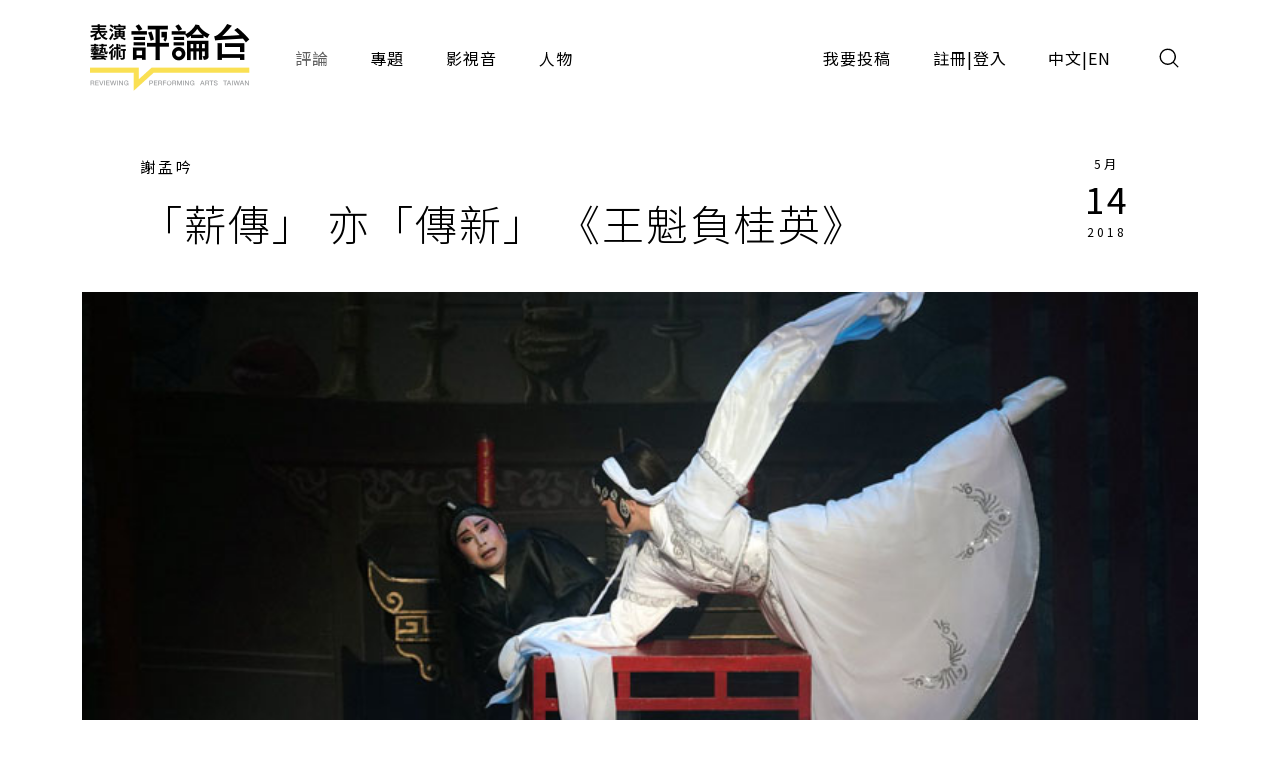

--- FILE ---
content_type: text/html;charset=UTF-8
request_url: https://pareviews.ncafroc.org.tw/comments/e1e7783d-9e76-4b56-81ac-95d331c63d23
body_size: 14817
content:
<!DOCTYPE html>
<html>
<head>
  <meta charset="utf-8">
  
  <title>「薪傳」 亦「傳新」 《王魁負桂英》 - 謝孟吟（社會人士）｜評論｜表演藝術評論台</title>
  <link rel="icon" href="/common/img/favicon.jpg">
  <meta name="viewport" content="width=device-width, initial-scale=1.0, maximum-scale=1.0, user-scalable=0" />
  <link href="https://fonts.googleapis.com/css2?family=Noto+Sans+TC:wght@300;400;500;700&display=swap" rel="stylesheet">
  <link href="https://fonts.googleapis.com/css2?family=Maven+Pro&display=swap" rel="stylesheet">

  <!-- core -->
  <script src="/core/jquery-3.5.1/jquery-3.5.1.min.js"></script>
  <link href="/core/bootstrap-5.1.2/css/bootstrap.min.css" rel="stylesheet">
  <script src="/core/bootstrap-5.1.2/js/bootstrap.bundle.min.js"></script>

  <!-- plugins -->
  <link href="/plugins/fontawesome-free-5.15.1-web/css/all.min.css" rel="stylesheet">
  <script src="/plugins/svg-inject-v1.2.3/svg-inject.min.js"></script>
  <link href="/plugins/swiper-6.3.4/swiper-bundle.min.css" rel="stylesheet">
  <script src="/plugins/swiper-6.3.4/swiper-bundle.min.js"></script>
  <script src="/plugins/jquery.marquee@1.6.0/jquery.marquee.min.js"></script>
  <script src="/plugins/twbs-pagination-1.4.2/jquery.twbsPagination.min.js"></script>
  <script src="/plugins/validate/jquery.validate.min.js"></script>
  <script src="/plugins/validate/messages_zh_TW.js"></script>
  <script src="/plugins/jquery-resizable@0.3.5/jquery-resizable.min.js"></script>
  <script src="/plugins/jquery.marquee@1.6.0/jquery.marquee.min.js"></script>
  <script src="/plugins/gsap-public/minified/gsap.min.js"></script>
  <script src="/plugins/popperjs@2.10.2/popper.min.js"></script>

  <!-- main -->
  <link href="/common/css/simplify.css" rel="stylesheet">
  <link href="/common/css/main.css" rel="stylesheet">
  <script src="/common/js/main.js"></script>
  <script>
      $(function(){
          var contextPath = "";

          $( "#search input[name=search-keyword]" ).keypress(function(e) {
              if(e.which == 13) {
                  $('.header-search-btn').trigger('click');
              }
          });

          $('.header-search-btn').click(function() {
              var keyword = $('input[name=search-keyword]').val();
              if (keyword !== '') {
                  window.location.href = contextPath + '/search?param=comment&keyword=' + keyword;
              }
          });
      });
  </script>
  <!-- Google tag (gtag.js) -->
  <script async src="https://www.googletagmanager.com/gtag/js?id=G-YV2XEZ9LV4"></script>
  <script>
      window.dataLayer = window.dataLayer || [];
      function gtag(){dataLayer.push(arguments);}
      gtag('js', new Date());

      gtag('config', 'G-YV2XEZ9LV4');
  </script>
  <style>
    @media screen and (min-width: 576px) {
      .footer_sponsors >div:nth-child(2) img {
        margin-bottom: 16px;
      }
    }
  </style>
  
  <meta property="og:title" content="「薪傳」 亦「傳新」 《王魁負桂英》 - 謝孟吟（社會人士）｜評論｜表演藝術評論台" />
  <meta property="og:type" content="website"/>
  <meta property="og:url" content="https://pareviews.ncafroc.org.tw/comments/e1e7783d-9e76-4b56-81ac-95d331c63d23" />
  <meta property="og:image" content="https://pareviews.ncafroc.org.tw//wp-content/uploads/2018/05/616.jpg" />
  <meta property="og:description" content="謝孟吟（社會人士） 你不負我，糖甘蜜甜；你負我，做鬼也要捉你赴陰司。 一齣比陳世美悲慘的劇目，桂英的不願，活捉王魁之後是否煙消雲散？ 2017年張孟逸以《王魁負桂英》焦桂英一角，榮獲第28屆傳藝金曲獎" />
  <script>
        var size = 0;

        $(function(){
            var myPopoverTrigger = document.getElementById('sharedLink');
            myPopoverTrigger.addEventListener('shown.bs.popover', function () {
                copyPopover();
                $('#sharedLink').popover('hide');
                $('#sharedLink-m').popover('hide');
            });

            $('#sharedLink').click(function() {
                $('#sharedLink').popover('show');
            });

            $('#sharedLink-m').click(function() {
                $('#sharedLink-m').popover('show');
            });

            new toolBoxAnimation()
            new setFontSize('.editorBox')
            image_alt_append_figcaption('.editorBox')

            for (let i = 0; i < size; i++) {
                let noteText = '註' + (i + 1);
                let spanHtml = `<span id='wnote-${i + 1}' style='color: blue; cursor: pointer;'>${noteText}</span>`;

                $('.editorBox > div p:contains("' + noteText + '")').each(function () {
                    let html = $(this).html();
                    let updatedHtml = html.replace(noteText, spanHtml);
                    $(this).html(updatedHtml);
                });
            }

            for (let i = size; i > 0; i--) {
                let $note = $('.editorBox > div p:contains("註' + i + '")');
                $note.after($('#note-' + (i - 1)));

                $('#wnote-' + i).click(function() {
                    $('#note-' + (i - 1)).toggle();
                });
            }

            $('.editorBox--note_box').hide();

            let recommend1 = new Swiper("#recommend1", {
                slidesPerView: 1,
                spaceBetween: 16,
                autoHeight: true,
                breakpoints: {
                    576: {
                        slidesPerView: 2,
                        spaceBetween: 16,
                    },
                    992: {
                        slidesPerView: 3,
                        spaceBetween: 16,
                    },
                    1200: {
                        slidesPerView: 3,
                        spaceBetween: 24,
                    }
                },
                navigation: {
                    nextEl: ".next",
                    prevEl: ".prev",
                },
                pagination: {
                    el: ".swiper-pagination",
                    clickable: true,
                },
            });

            $('blockquote').addClass('editorBox--quote_box f-h3');

            $('.editorBox > div a').attr('target', '_blank');
        });

        /**
         * 置頂按鈕
         */
        function toTop(){
            document.body.scrollTop = 0;
            document.documentElement.scrollTop = 0;
        }

        /**
         * 區塊設定文字大小
         * [js-font-size=sm|md|lg] to change all children font-size of target
         */
        class setFontSize {
            constructor( target ){
                this.target = target || console.error('you haven\'t set target.')
                this.nowCls = ''
                this.elements_Px = []
                this.init()
                this.listeners()
            }

            init(){
                let This = this
                $.each( $(This.target).find('*'), function(idx,ele){
                    This.elements_Px.push( $(ele).css('font-size') )
                })
            }

            to( num, cls = null ){
                let This = this
                if ( cls == null || this.nowCls !== cls ){
                    This.nowCls = cls
                    $.each( $(This.target).find('*'), function(idx,ele){
                        $(ele).css('font-size', `calc( ${This.elements_Px[idx]} * ${num} )`)
                    })
                }
            }

            listeners(){
                let This = this
                $('[js-font-size]').on('click', function(){
                    switch ( $(this).attr('js-font-size') ){
                        case 'sm':
                            This.to( 0.9, 'sm' )
                            break
                        case 'md':
                            This.to( 1, 'md' )
                            break
                        case 'lg':
                            This.to( 1.2, 'lg' )
                            break
                        default:
                            This.to( 1, null )
                            break
                    }
                })
            }
        }


        /**
         * 按鈕動畫
         * .js-toolbox-trigger to trigger closest [js-toolbox]
         */
        class toolBoxAnimation {
            constructor(){
                this.TL = []
                this.gsap_option = {
                    duration: 0.3,
                    x: 0,
                    y: 0,
                    stagger: 0.05,
                    ease: 'back.in(1.3)'
                }
                this.init()
                this.listeners()
            }

            init(){
                $.each( $('[js-toolbox]'), function(idx,ele){
                    $(ele).attr('js-toolbox',idx)
                })
                this.update()
            }

            update(){
                if ( window.innerWidth >= 992 ){ // PC
                    this.gsap_option.x = function(idx, target, targets) {
                        let width = targets.slice( idx, targets.length ).reduce( (acc, item) => { // 計算各按鈕離最右邊的距離
                            return acc + $(item).outerWidth()
                        }, 0)
                        return width
                    }
                    this.gsap_option.y = 0
                } else { // M
                    this.gsap_option.y = function(idx, target, targets) {
                        let height = targets.slice( idx, targets.length ).reduce( (acc, item) => { // 計算各按鈕離最上邊的距離
                            return acc - $(item).outerHeight()
                        }, 0)
                        return height
                    }
                    this.gsap_option.x = 0
                }
                let This = this
                $.each( $('[js-toolbox]'), function(idx,ele){
                    let item = $(`[js-toolbox=${idx}] .js-toolbox-item`)
                    if ( This.TL[idx] ){
                        TweenMax.set( item, {clearProps:'all'})
                        This.TL[idx].kill()
                    }
                    This.TL[idx] = new TimelineMax()
                    This.TL[idx].to( item, This.gsap_option )
                    This.TL[idx].seek(1)
                })
            }

            toggle(obj){
                let This = this
                if ( $(obj).hasClass('active') ){
                    $(obj).removeClass('active')
                    let idx = $(obj).closest('[js-toolbox]').attr('js-toolbox')
                    This.TL[idx].play()
                } else {
                    $(obj).addClass('active')
                    let idx = $(obj).closest('[js-toolbox]').attr('js-toolbox')
                    This.TL[idx].reverse()
                }
            }

            listeners(){
                let This = this
                $('.js-toolbox-trigger').on('click', function(){
                    This.toggle(this)
                })

                window.matchMedia('(min-width: 992px)').addListener(function(evt){
                    $('.js-toolbox-trigger').removeClass('active')
                    This.update()
                })
            }
        }

        function copyPopover() {
            var str = document.getElementsByClassName('popover-body');
            window.getSelection().selectAllChildren(str[0]);
            document.execCommand("Copy")
        }

        /**
         * alt 自動生成圖說
         * <img alt="XXX"> alt content will be <figcaption>XXX</figcaption>
        */
        function image_alt_append_figcaption( targetEditor ){
            $(targetEditor).find('img').each( function(idx, ele){
                let alt = $(ele).attr('alt')
                if ( alt !== undefined && alt !== '' ){
                    let newStr = `
                        <figure>
                            ${$(ele)[0].outerHTML}
                            <figcaption class="f-cap mt-1">${alt}</figcaption>
                        </figure>
                    `
                    $(ele).replaceWith( newStr )
                }
            })
        }
    </script>
</head>
<body>
<div class="wrap">
  <header>
    <div class="container-xl header navbar navbar-expand-lg">
      <a class="navbar-brand" href="/index">
        <img class="d-none d-lg-block" src="/common/img/Logo.png" height="83">
        <img class="d-block d-lg-none" src="/common/img/Logo.png" height="56" style="image-rendering: -webkit-optimize-contrast;">
      </a>
      <button type="button" class="btn header-search-btn hover:fill" data-bs-toggle="modal" data-bs-target="#search">
        <img src="/common/img/icon/Search.svg" onload="SVGInject(this)">
      </button>
      <button type="button" class="btn navbar-toggler" data-bs-target="#header-toggle" data-bs-toggle="collapse" aria-expanded="false">
        <img src="/common/img/icon/Menu.svg">
      </button>
      <div id="header-toggle" class="collapse navbar-collapse">
        <div class="header_menu">
          <ul class="navbar-nav d-lg-none">
            <li class="nav-item ms-auto">
              <button type="button" class="btn navbar-toggler collapsed" data-bs-target="#header-toggle" data-bs-toggle="collapse" aria-expanded="true">
                <img src="/common/img/icon/Menu-close.svg">
              </button>
            </li>
          </ul>
          <ul class="navbar-nav">
            <li class="nav-item"><a class="nav-link active" href="/comments">評論</a></li>
            <li class="nav-item"><a class="nav-link" href="/subjects">專題</a></li>
            <li class="nav-item"><a class="nav-link" href="/medias/podcast">影視音</a></li>
            <li class="nav-item"><a class="nav-link" href="/characters">人物</a></li>
          </ul>
          <ul class="navbar-nav ms-lg-auto">
            <li class="nav-item"><a class="nav-link" href="/member/contribute-edit-notice">我要投稿</a></li>
            <li class="nav-item" >
              <span class="nav-link splitLink">
                <a class="alink" href="/register">註冊</a> | <a class="alink" href="/login">登入</a>
              </span>
            </li>
            
            <li class="nav-item">
              <span class="nav-link splitLink">
                <span>中文</span> | <a href="/en/index?lang=en" class="alink">EN</a>
              </span>
            </li>
          </ul>
        </div>
      </div>
      </nav>
  </header>

  <main>
    <div class="container-xl">
        <div class="container_1000">
            <div class="cardBox">
                <div class="cardBox--body">
                    <div class="cardBox--text">
                        <div class="f-cap">
                            
                            <a class="alink" href="/search?param=comment&amp;keyword=%E8%AC%9D%E5%AD%9F%E5%90%9F">謝孟吟</a>
                        </div>
                        <div class="f-h1 pe-sm-3">「薪傳」 亦「傳新」 《王魁負桂英》</div>
                    </div>
                    <div class="cardBox--date">
                        <div class="dateBox_mDy mx-auto">
                            <div>5月</div>
                            <div>14</div>
                            <div>2018</div>
                        </div>
                    </div>
                </div>
            </div>
        </div>
        <img class="w-100" src="/wp-content/uploads/2018/05/616.jpg">
        <div class="container_1000">
            <div class="py-3 f-cap">王魁負桂英（薪傳歌仔戲團 提供）</div>
        </div>
        <div class="py_40 ch_mb_3 pos_r">
            <div class="sideToolbox--pos mb_40">
                <div class="sideToolbox--grp">
                    <div class="sideToolbox" js-toolbox>
                        <div class="sideToolbox--item js-toolbox-item">
                            <a class="sideToolbox--btn btn btn_outline" id="sharedLink" href="javascript:;" data-bs-container="body" data-bs-toggle="popover" data-bs-placement="top" data-bs-content="https://pareviews.ncafroc.org.tw/comments/e1e7783d-9e76-4b56-81ac-95d331c63d23"><img src="/common/img/icon/Link.png" alt="Link"></a>
                        </div>
                        <div class="sideToolbox--item js-toolbox-item">
                            <a class="sideToolbox--btn btn btn_outline" href="http://line.naver.jp/R/msg/text/?「薪傳」 亦「傳新」 《王魁負桂英》%0D%0Ahttps://pareviews.ncafroc.org.tw/comments/e1e7783d-9e76-4b56-81ac-95d331c63d23"><img src="/common/img/icon/Line-chat.png" alt="Line"></a>
                        </div>
                        <div class="sideToolbox--item js-toolbox-item">
                            <a class="sideToolbox--btn btn btn_outline" href="https://www.facebook.com/sharer.php?u=https://pareviews.ncafroc.org.tw/comments/e1e7783d-9e76-4b56-81ac-95d331c63d23"><img src="/common/img/icon/Facebook-f.png" alt="Facebook"></a>
                        </div>
                        <div class="sideToolbox--item">
                            <div class="sideToolbox--btn btn btn_outline js-toolbox-trigger"><img src="/common/img/icon/Share.png" alt="分享"></div>
                        </div>
                    </div>

                    <div class="sideToolbox" js-toolbox>
                        <div class="sideToolbox--item js-toolbox-item">
                            <div class="sideToolbox--btn btn btn_outline" js-font-size="sm"><img height="12" src="/common/img/icon/FontSize.svg" alt="小"></div>
                        </div>
                        <div class="sideToolbox--item js-toolbox-item">
                            <div class="sideToolbox--btn btn btn_outline" js-font-size="md"><img height="18" src="/common/img/icon/FontSize.svg" alt="中"></div>
                        </div>
                        <div class="sideToolbox--item js-toolbox-item">
                            <div class="sideToolbox--btn btn btn_outline" js-font-size="lg"><img height="24" src="/common/img/icon/FontSize.svg" alt="大"></div>
                        </div>
                        <div class="sideToolbox--item">
                            <div class="sideToolbox--btn btn btn_outline js-toolbox-trigger"><img src="/common/img/icon/Font.png" alt="字體"></div>
                        </div>
                    </div>

                    <div class="sideToolbox d-none d-lg-flex">
                        <div class="sideToolbox--item">
                            <div class="sideToolbox--btn sideToolbox--btn_up btn btn_outline" onclick="toTop()"></div>
                        </div>
                    </div>
                </div>
            </div>

            <div class="container_800">

                <div class="f-cap mb_60">
                    <div class="d-flex">
                        <div class="me-3"><span class="me-1" >5350</span>次瀏覽</div>
                        <!-- 該區使用FB外掛 -->
                        <div>
                            
                            <div class="fb-like" data-width="" data-layout="button_count" data-action="like" data-size="small" data-share="false" data-href="https://pareviews.ncafroc.org.tw/?p=29382"></div>
                        </div>
                    </div>
                </div>

                <div class="editorBox _font_lg">
                    <div>謝孟吟（社會人士）<br/><br/><p>你不負我，糖甘蜜甜；你負我，做鬼也要捉你赴陰司。</p>
<p></p>
<p>一齣比陳世美悲慘的劇目，桂英的不願，活捉王魁之後是否煙消雲散？</p>
<p></p>
<p>2017年張孟逸以《王魁負桂英》焦桂英一角，榮獲第28屆傳藝金曲獎「年度最佳演員獎」，今年（2018）受國立傳統藝術中心邀請再現經典戲碼《王魁負桂英》。</p>
<p></p>
<p>《王魁負桂英》起源於宋朝，是今知最早的南戲作品之一。此戲經典，已在各劇種相繼改編搬演，而因應各劇種演繹之焦點亦不同，但都不脫基本〈陽告〉(告廟)及〈活捉〉兩折。</p>
<p></p>
<p>開場，由王魁向母親訴說夢中登金榜一事，再至趕考途中搭救焦桂英，後又於酒樓重逢，進而結為夫妻，焦桂英百般照顧王魁及婆婆。後王魁高中狀元，為圖平步青雲，拋棄髮妻另娶相府千金。焦桂英前往認夫，認夫不成反遭毒打傷重，最後自殺於當時與王魁盟誓的海神廟內，化為厲鬼，活捉王魁。起承轉合，絕無冷場。【1】</p>
<p></p>
<p>此劇劇情已眾所皆知，如何能夠在既定劇情下，讓觀眾耳目一新，讓戲更加精采，演員如何利用歌仔戲既有的身段、步法及唱腔演繹與角色心境上的塑造，成了此戲最大重點及亮點。</p>
<p></p>
<p>「他句句誓言我深信，信他對我用情深，多年來累積金錢為他用盡，又典當首飾給他做盤資，又替他奉養老娘親。桂英越想越不願，不願冤家你移情別戀，不願王魁你心肝短，我若死也陰魂不散，一定要活捉你報冤！！」。【2】</p>
<p></p>
<p>歌仔戲首重於身段、唱腔，劇中大量唱念及身段在在考驗演員功力，張孟逸從〈認夫〉、〈陽告〉至〈冥路〉近四十分鐘由〈都馬調〉及〈慢都馬雜碎調〉組曲之慢到快再由快到慢情緒堆疊的演繹，要顧及唱腔氣口順暢又需顧及身段優美十足不容易。〈認夫〉段當桂英知道已無法喚回王魁心時，眼神從一絲希望轉換成怒、恨，搭配〈十一字都馬〉曲調鏗鏘有力。〈陽告〉先是哭訴滿腹委屈，再利用水袖翻袖揚袖表達其不甘願勢必要向王魁討回公道，至最後吐血伏地低吟，字字鏗鏘，儘管舞臺只留一焦點燈，筆者仍被深深觸動，這樣的表演不在於任何技巧，而是演員本身由內而外表現出來欲訴無人無奈之情感。〈冥路〉魂旦鬼步及水袖運用之流暢，皆可見張孟逸對桂英一角所下的功夫及心力。新生代演員江亭瑩（飾王魁），國立臺灣戲曲學院歌仔戲本科畢業，亦是廖瓊枝歌仔戲傳習計畫第二期藝生。由旦行轉生行的她，近年漸露頭角，擔當薪傳歌仔戲劇團當家小生，其唱腔清亮高亢，〈活捉〉一段只見其甩髮、跪步應用流暢，想必下足苦工，王魁一角演繹在近幾年不斷磨練之下可算是此年紀演員中佼佼者，指日可待。去年入圍傳藝金曲獎個人最佳表演新秀獎的古翊汎（飾焦正賢），京劇科出身的他，擁有深厚功底，其趟馬身段相當精彩，亦是一大後起之秀。</p>
<p></p>
<p>戲臺上鑼鼓聲響，牽動著戲臺下每一位觀眾情緒起伏。幕起幕落之間，文武場加上眾演員以其內蘊、細緻身段、優美唱腔帶給台下觀眾無法忘懷的表演。佇立於觀眾心間的是歌仔戲那份感動、那份美。</p>
<p></p>
<p>《王魁負桂英》這齣典型「文戲武做」的骨子老戲，由國寶藝師廖瓊枝從多本內台戲去蕪存菁，並以自身經歷整編至現今版本，主著重身段唱腔表現及戲劇張力，並由國立傳統藝術中心收錄於廖瓊枝歌仔戲經典劇目-五大齣，堪稱歌仔戲劇本經典中的經典。至今交棒大弟子暨新任薪傳歌仔戲團團長張孟逸，薪傳亦傳新。薪傳人才輩出，也藉新任團長上任後進入中生代承續未來的必經之路。在大師姐帶領下，眾多青年演員齊聚完成經典好戲，期待青年演員們吸收台上經驗並內化，成為將來舞台演繹的養分，並於新任團長帶領下，欣見劇團未來可期。</p>
<p></p>
<p>註釋</p>
<p>1、大綱編修來源薪傳歌仔戲劇團。</p>
<p>2、〈陽告〉段經典唱詞。</p></div>

                    

                    <div class="editorBox--yellowBorder">
                        <h3>《王魁負桂英》</h3>
                        <p>
                            演出｜薪傳歌仔戲劇團<br>
                            時間｜2018/05/05 19:30<br>
                            地點｜臺灣戲曲中心大表演廳
                        </p>
                    </div>

                    <div class="tagBox my_60">
                        <a class="tag_lv1" href="../comments?type=ad06aaff-0ede-446d-8f4d-7ba58afc30e0">戲曲</a>
                        
                        <a class="tag_lv2" href="/comments?tags=_pa_bookmark_by_101651">_pa_bookmark_by_101651</a><a class="tag_lv2" href="/comments?tags=%E5%8F%A4%E7%BF%8A%E6%B1%8E">古翊汎</a><a class="tag_lv2" href="/comments?tags=%E5%BB%96%E7%93%8A%E6%9E%9D">廖瓊枝</a><a class="tag_lv2" href="/comments?tags=%E5%BC%B5%E5%AD%9F%E9%80%B8">張孟逸</a><a class="tag_lv2" href="/comments?tags=%E6%8A%95%E7%A8%BF%E8%A9%95%E8%AB%96">投稿評論</a><a class="tag_lv2" href="/comments?tags=%E6%B1%9F%E4%BA%AD%E7%91%A9">江亭瑩</a><a class="tag_lv2" href="/comments?tags=%E7%8E%8B%E9%AD%81%E8%B2%A0%E6%A1%82%E8%8B%B1">王魁負桂英</a><a class="tag_lv2" href="/comments?tags=%E7%A4%BE%E6%9C%83%E4%BA%BA%E5%A3%AB">社會人士</a><a class="tag_lv2" href="/comments?tags=%E8%87%BA%E7%81%A3%E6%88%B2%E6%9B%B2%E8%97%9D%E8%A1%93%E7%AF%80">臺灣戲曲藝術節</a><a class="tag_lv2" href="/comments?tags=%E8%96%AA%E5%82%B3%E6%AD%8C%E4%BB%94%E6%88%B2%E5%8A%87%E5%9C%98">薪傳歌仔戲劇團</a><a class="tag_lv2" href="/comments?tags=%E8%AC%9D%E5%AD%9F%E5%90%9F">謝孟吟</a>
                    </div>

                    
                </div>

                <div class="sideToolbox--pos my_40 d-lg-none">
                    <div class="sideToolbox--grp">
                        <div class="sideToolbox" js-toolbox>
                            <div class="sideToolbox--item js-toolbox-item">
                                <a class="sideToolbox--btn btn btn_outline" id="sharedLink-m" href="javascript:;" data-bs-container="body" data-bs-toggle="popover" data-bs-trigger="focus" data-bs-placement="top" data-bs-content="https://pareviews.ncafroc.org.tw/comments/e1e7783d-9e76-4b56-81ac-95d331c63d23"><img src="/common/img/icon/Link.png" alt="Link"></a>
                            </div>
                            <div class="sideToolbox--item js-toolbox-item">
                                <a class="sideToolbox--btn btn btn_outline" href="http://line.naver.jp/R/msg/text/?「薪傳」 亦「傳新」 《王魁負桂英》%0D%0Ahttps://pareviews.ncafroc.org.tw/comments/e1e7783d-9e76-4b56-81ac-95d331c63d23"><img src="/common/img/icon/Line-chat.png" alt="Line"></a>
                            </div>
                            <div class="sideToolbox--item js-toolbox-item">
                                <a class="sideToolbox--btn btn btn_outline" href="https://www.facebook.com/sharer.php?u=https://pareviews.ncafroc.org.tw/comments/e1e7783d-9e76-4b56-81ac-95d331c63d23"><img src="/common/img/icon/Facebook-f.png" alt="Facebook"></a>
                            </div>
                            <div class="sideToolbox--item">
                                <div class="sideToolbox--btn btn btn_outline js-toolbox-trigger"><img src="/common/img/icon/Share.png" alt="分享"></div>
                            </div>
                        </div>

                        <div class="sideToolbox">
                            <div class="sideToolbox--item">
                                <div class="sideToolbox--btn sideToolbox--btn_up btn btn_outline" onclick="toTop()"></div>
                            </div>
                        </div>
                    </div>
                </div>

                <!-- 該區使用FB外掛 -->
                <div>
                    
                    <div class="fb-comments" data-width="100%" data-numposts="5" data-href="https://pareviews.ncafroc.org.tw/?p=29382"></div>
                </div>
            </div>
        </div>
    </div>

    <hr />
    <section class="py_40 py_xl_60">
        <div class="container-xl">
            <div id="recommend1" class="swiper-container">
                <div class="d-flex flex-column flex-xl-row align-items-center justify-content-between">
                    <div class="f-h2">推薦評論</div>
                    <div class="swiper_round_navigation d-flex mt-3 mt-xl-0">
                        <div class="prev me-3"></div>
                        <div class="next"></div>
                    </div>
                </div>
                <div class="swiper-wrapper">
                    <div class="swiper-slide">
                        <div class="cardBox">
                            <div class="cardBox--img img_full flex_center hover_fadeIn" style="background-image: url(/wp-content/uploads/2015/06/0908.jpg);">
                                <div js-device="pc" class="js-follow-cursor-container">
                                    <div class="js-follow-cursor">
                                        <a href="b58d6756-ce22-4392-9980-64e362a74304" class="btn btn_circle hover_fadeIn--item">深入了解</a>
                                    </div>
                                </div>
                            </div>
                            <div class="cardBox--body">
                                <div class="cardBox--text">
                                    <div class="f-cap">
                                        
                                        <a class="alink" href="/search?param=comment&amp;keyword=%E9%99%B3%E9%9F%BB%E5%A6%83">陳韻妃（社會人士）</a>
                                        <span>&nbsp;</span>

                                    </div>
                                    <div class="f-h3 text-more-2 cardBox--title-height"><a class="alink" href="/comments/b58d6756-ce22-4392-9980-64e362a74304">豫劇本色的情感表現《王魁負桂英》</a></div>
                                    <div class="f-p text-more-3 cardBox--desc-height">經典劇目的傳承內容除是前輩唱腔身段的準確再現外，重要是將戲的深刻感發力量，傳予青年演員，後者如何掌握得當，證明經典的魅力所在？而謝、劉倆當天的表演，確實做到讓人動容。（陳韻妃）</div>
                                </div>
                                <div class="cardBox--date">
                                    <div class="dateBox_mDy mx-auto">
                                        <div>6月</div>
                                        <div>16</div>
                                        <div>2015</div>
                                    </div>
                                </div>
                            </div>
                            <div class="cardBox--foot">
                                <div class="tagBox cardBox--tags-height">
                                    <a class="tag_lv1" href="../comments?type=ad06aaff-0ede-446d-8f4d-7ba58afc30e0">戲曲</a>
                                    
                                    
                                        <a class="tag_lv2" href="/comments?tags=%E5%A4%A7%E7%A8%BB%E5%9F%95%E6%88%B2%E8%8B%91">大稻埕戲苑</a>
                                    
                                        <a class="tag_lv2" href="/comments?tags=%E6%8A%95%E7%A8%BF%E8%A9%95%E8%AB%96">投稿評論</a>
                                    
                                        <a class="tag_lv2" href="/comments?tags=%E7%8E%8B%E9%AD%81%E8%B2%A0%E6%A1%82%E8%8B%B1">王魁負桂英</a>
                                    
                                        <a class="tag_lv2" href="/comments?tags=%E7%A4%BE%E6%9C%83%E4%BA%BA%E5%A3%AB">社會人士</a>
                                    
                                        <a class="tag_lv2" href="/comments?tags=%E8%87%BA%E7%81%A3%E8%B1%AB%E5%8A%87%E5%9C%98">臺灣豫劇團</a>
                                    
                                        <a class="tag_lv2" href="/comments?tags=%E9%99%B3%E9%9F%BB%E5%A6%83">陳韻妃</a>
                                    
                                </div>
                                <div>
                                    <i class="fas fa-eye"></i>
                                    <span>2541</span>
                                </div>
                            </div>
                        </div>
                    </div>
                    <div class="swiper-slide">
                        <div class="cardBox">
                            <div class="cardBox--img img_full flex_center hover_fadeIn" style="background-image: url(/wp-content/uploads/2015/05/0788.jpg);">
                                <div js-device="pc" class="js-follow-cursor-container">
                                    <div class="js-follow-cursor">
                                        <a href="bbfc1780-44a1-49b2-83b5-186b563b36cd" class="btn btn_circle hover_fadeIn--item">深入了解</a>
                                    </div>
                                </div>
                            </div>
                            <div class="cardBox--body">
                                <div class="cardBox--text">
                                    <div class="f-cap">
                                        
                                        <a class="alink" href="/search?param=comment&amp;keyword=%E7%8E%8B%E5%A6%8D%E6%96%B9">王妍方（社會人士）</a>
                                        <span>&nbsp;</span>

                                    </div>
                                    <div class="f-h3 text-more-2 cardBox--title-height"><a class="alink" href="/comments/bbfc1780-44a1-49b2-83b5-186b563b36cd">經典來自生活《王魁負桂英》</a></div>
                                    <div class="f-p text-more-3 cardBox--desc-height">王海玲綿厚紮實的聲嗓詮釋，單是感受字裡行間所蘊釀的情感堆疊累積過程，便已十足過癮，加上跟自己的師妹在台上相搏較勁，也為本次演出擦撞出精采火花。（王妍方）</div>
                                </div>
                                <div class="cardBox--date">
                                    <div class="dateBox_mDy mx-auto">
                                        <div>5月</div>
                                        <div>04</div>
                                        <div>2015</div>
                                    </div>
                                </div>
                            </div>
                            <div class="cardBox--foot">
                                <div class="tagBox cardBox--tags-height">
                                    <a class="tag_lv1" href="../comments?type=ad06aaff-0ede-446d-8f4d-7ba58afc30e0">戲曲</a>
                                    
                                    
                                        <a class="tag_lv2" href="/comments?tags=%E6%8A%95%E7%A8%BF%E8%A9%95%E8%AB%96">投稿評論</a>
                                    
                                        <a class="tag_lv2" href="/comments?tags=%E7%8E%8B%E5%A6%8D%E6%96%B9">王妍方</a>
                                    
                                        <a class="tag_lv2" href="/comments?tags=%E7%8E%8B%E9%AD%81%E8%B2%A0%E6%A1%82%E8%8B%B1">王魁負桂英</a>
                                    
                                        <a class="tag_lv2" href="/comments?tags=%E8%87%BA%E7%81%A3%E8%B1%AB%E5%8A%87%E5%9C%98">臺灣豫劇團</a>
                                    
                                        <a class="tag_lv2" href="/comments?tags=%E8%A1%A8%E6%BC%94%E8%97%9D%E8%A1%93%E9%83%A8%E8%90%BD%E5%AE%A2">表演藝術部落客</a>
                                    
                                        <a class="tag_lv2" href="/comments?tags=%E9%AB%98%E9%9B%84%E5%B8%82%E5%A4%A7%E6%9D%B1%E6%96%87%E5%8C%96%E8%97%9D%E8%A1%93%E4%B8%AD%E5%BF%83">高雄市大東文化藝術中心</a>
                                    
                                </div>
                                <div>
                                    <i class="fas fa-eye"></i>
                                    <span>2635</span>
                                </div>
                            </div>
                        </div>
                    </div>
                    <div class="swiper-slide">
                        <div class="cardBox">
                            <div class="cardBox--img img_full flex_center hover_fadeIn" style="background-image: url(/wp-content/uploads/2013/11/9443.jpg);">
                                <div js-device="pc" class="js-follow-cursor-container">
                                    <div class="js-follow-cursor">
                                        <a href="f6287177-2dc3-4e1d-bbea-a43003b1e39d" class="btn btn_circle hover_fadeIn--item">深入了解</a>
                                    </div>
                                </div>
                            </div>
                            <div class="cardBox--body">
                                <div class="cardBox--text">
                                    <div class="f-cap">
                                        
                                        <a class="alink" href="/search?param=comment&amp;keyword=%E5%BC%B5%E7%B0%A1%E4%BA%A6%E6%9D%B0">張簡亦杰（台灣大學戲劇系學生）</a>
                                        <span>&nbsp;</span>

                                    </div>
                                    <div class="f-h3 text-more-2 cardBox--title-height"><a class="alink" href="/comments/f6287177-2dc3-4e1d-bbea-a43003b1e39d">簡潔深邃，京劇功法《王魁負桂英》</a></div>
                                    <div class="f-p text-more-3 cardBox--desc-height">判官與小鬼在冥界那一幕舞得最精彩，不只翻筋斗，判官甚至還多次從嘴裡吐出火花，技法之高超，無不令在場觀眾拍手喝采。（張簡亦杰）</div>
                                </div>
                                <div class="cardBox--date">
                                    <div class="dateBox_mDy mx-auto">
                                        <div>11月</div>
                                        <div>19</div>
                                        <div>2013</div>
                                    </div>
                                </div>
                            </div>
                            <div class="cardBox--foot">
                                <div class="tagBox cardBox--tags-height">
                                    <a class="tag_lv1" href="../comments?type=ad06aaff-0ede-446d-8f4d-7ba58afc30e0">戲曲</a>
                                    
                                    
                                        <a class="tag_lv2" href="/comments?tags=%E5%8F%B0%E7%81%A3%E5%A4%A7%E5%AD%B8%E6%88%B2%E5%8A%87%E7%B3%BB%E5%AD%B8%E7%94%9F">台灣大學戲劇系學生</a>
                                    
                                        <a class="tag_lv2" href="/comments?tags=%E5%9C%8B%E5%85%89%E5%8A%87%E5%9C%98">國光劇團</a>
                                    
                                        <a class="tag_lv2" href="/comments?tags=%E5%9F%8E%E5%B8%82%E8%88%9E%E5%8F%B0">城市舞台</a>
                                    
                                        <a class="tag_lv2" href="/comments?tags=%E5%BC%B5%E7%B0%A1%E4%BA%A6%E6%9D%B0">張簡亦杰</a>
                                    
                                        <a class="tag_lv2" href="/comments?tags=%E6%8A%95%E7%A8%BF%E8%A9%95%E8%AB%96">投稿評論</a>
                                    
                                        <a class="tag_lv2" href="/comments?tags=%E7%8E%8B%E9%AD%81%E8%B2%A0%E6%A1%82%E8%8B%B1">王魁負桂英</a>
                                    
                                </div>
                                <div>
                                    <i class="fas fa-eye"></i>
                                    <span>2140</span>
                                </div>
                            </div>
                        </div>
                    </div>
                    <div class="swiper-slide">
                        <div class="cardBox">
                            <div class="cardBox--img img_full flex_center hover_fadeIn" style="background-image: url(/upload/review/20260106/a48f53b2d18e4ea4a0f66fddbf4cd10b/a48f53b2d18e4ea4a0f66fddbf4cd10b.jpg);">
                                <div js-device="pc" class="js-follow-cursor-container">
                                    <div class="js-follow-cursor">
                                        <a href="2939b45e-4e62-408b-ade9-946059750e09" class="btn btn_circle hover_fadeIn--item">深入了解</a>
                                    </div>
                                </div>
                            </div>
                            <div class="cardBox--body">
                                <div class="cardBox--text">
                                    <div class="f-cap">
                                        <a class="alink" href="/characters/3e0b0965-0200-4ec4-b772-57dcbbddf11d">蔡佩伶</a>
                                        
                                        

                                    </div>
                                    <div class="f-h3 text-more-2 cardBox--title-height"><a class="alink" href="/comments/2939b45e-4e62-408b-ade9-946059750e09">在危機尚未發生之前《田單救主》</a></div>
                                    <div class="f-p text-more-3 cardBox--desc-height">相較於其他春秋戰國題材的劇碼，往往在忠奸立場明朗後迅速走向終局，《田單救主》選擇將篇幅定置於「危機尚未發生」的前狀態。搜田單府之前的往復鋪陳，透過事件推進，堆疊權相迫近的腳步，使不安持續醞釀、擴散。</div>
                                </div>
                                <div class="cardBox--date">
                                    <div class="dateBox_mDy mx-auto">
                                        <div>1月</div>
                                        <div>06</div>
                                        <div>2026</div>
                                    </div>
                                </div>
                            </div>
                            <div class="cardBox--foot">
                                <div class="tagBox cardBox--tags-height">
                                    <a class="tag_lv1" href="../comments?type=ad06aaff-0ede-446d-8f4d-7ba58afc30e0">戲曲</a>
                                    <label class="tag_lv2">專案 2025</label>
                                    
                                        <a class="tag_lv2" href="/comments?tags=%E7%94%B0%E5%96%AE%E6%95%91%E4%B8%BB">田單救主</a>
                                    
                                        <a class="tag_lv2" href="/comments?tags=%E5%B0%8F%E9%A3%9B%E9%9C%9E%E6%AD%8C%E5%8A%87%E5%9C%98">小飛霞歌劇團</a>
                                    
                                        <a class="tag_lv2" href="/comments?tags=%E6%99%AF%E7%BE%8E%E7%A6%8F%E8%88%88%E5%AE%AE">景美福興宮</a>
                                    
                                        <a class="tag_lv2" href="/comments?tags=%E8%94%A1%E4%BD%A9%E4%BC%B6">蔡佩伶</a>
                                    
                                </div>
                                <div>
                                    <i class="fas fa-eye"></i>
                                    <span>685</span>
                                </div>
                            </div>
                        </div>
                    </div>
                    <div class="swiper-slide">
                        <div class="cardBox">
                            <div class="cardBox--img img_full flex_center hover_fadeIn" style="background-image: url(/upload/review/20260105/f805cef3f7d74f12814ead09b66b5a8f/f805cef3f7d74f12814ead09b66b5a8f.png);">
                                <div js-device="pc" class="js-follow-cursor-container">
                                    <div class="js-follow-cursor">
                                        <a href="6d60e3a0-558e-439b-8158-846aefa9a208" class="btn btn_circle hover_fadeIn--item">深入了解</a>
                                    </div>
                                </div>
                            </div>
                            <div class="cardBox--body">
                                <div class="cardBox--text">
                                    <div class="f-cap">
                                        <a class="alink" href="/characters/b2e5ad08-f0ad-405e-a496-c65e2e3d7650">羅倩</a>
                                        
                                        

                                    </div>
                                    <div class="f-h3 text-more-2 cardBox--title-height"><a class="alink" href="/comments/6d60e3a0-558e-439b-8158-846aefa9a208">他者，或我們眼中的植物行旅？《以帝國為名——福爾摩沙植物發現啟航》</a></div>
                                    <div class="f-p text-more-3 cardBox--desc-height">從人轉向植物，安排在最後一段顯得有點僵硬，彷彿走到故事的最終還是以外來者之眼來詮釋台灣自然之美，而不是說書人、團長或是Asaai作為「我們」的主體視角帶出主客體切換的反思。</div>
                                </div>
                                <div class="cardBox--date">
                                    <div class="dateBox_mDy mx-auto">
                                        <div>1月</div>
                                        <div>05</div>
                                        <div>2026</div>
                                    </div>
                                </div>
                            </div>
                            <div class="cardBox--foot">
                                <div class="tagBox cardBox--tags-height">
                                    <a class="tag_lv1" href="../comments?type=ad06aaff-0ede-446d-8f4d-7ba58afc30e0">戲曲</a>
                                    <label class="tag_lv2">特約 2025</label>
                                    
                                        <a class="tag_lv2" href="/comments?tags=%E4%BB%A5%E5%B8%9D%E5%9C%8B%E7%82%BA%E5%90%8D%E2%80%94%E2%80%94%E7%A6%8F%E7%88%BE%E6%91%A9%E6%B2%99%E6%A4%8D%E7%89%A9%E7%99%BC%E7%8F%BE%E5%95%9F%E8%88%AA">以帝國為名——福爾摩沙植物發現啟航</a>
                                    
                                        <a class="tag_lv2" href="/comments?tags=%E6%88%B2%E5%81%B6%E5%AD%90%E5%8A%87%E5%9C%98">戲偶子劇團</a>
                                    
                                        <a class="tag_lv2" href="/comments?tags=%E5%9C%8B%E7%AB%8B%E8%87%BA%E7%81%A3%E5%8D%9A%E7%89%A9%E9%A4%A8">國立臺灣博物館</a>
                                    
                                        <a class="tag_lv2" href="/comments?tags=%E9%82%B1%E8%B1%90%E6%A6%AE">邱豐榮</a>
                                    
                                        <a class="tag_lv2" href="/comments?tags=%E8%A6%AA%E5%AD%90%E5%8A%87%E5%A0%B4">親子劇場</a>
                                    
                                        <a class="tag_lv2" href="/comments?tags=%E7%BE%85%E5%80%A9">羅倩</a>
                                    
                                </div>
                                <div>
                                    <i class="fas fa-eye"></i>
                                    <span>163</span>
                                </div>
                            </div>
                        </div>
                    </div>
                    <div class="swiper-slide">
                        <div class="cardBox">
                            <div class="cardBox--img img_full flex_center hover_fadeIn" style="background-image: url(/upload/review/20251231/94a2badf783b420dbf7de2465bc6db83/94a2badf783b420dbf7de2465bc6db83.jpeg);">
                                <div js-device="pc" class="js-follow-cursor-container">
                                    <div class="js-follow-cursor">
                                        <a href="d78697b4-e018-48cd-891f-fa8f3a0d49c4" class="btn btn_circle hover_fadeIn--item">深入了解</a>
                                    </div>
                                </div>
                            </div>
                            <div class="cardBox--body">
                                <div class="cardBox--text">
                                    <div class="f-cap">
                                        <a class="alink" href="/characters/959757eb-7a42-4d0c-912b-25c00ed4124e">尹良豪</a>
                                        
                                        

                                    </div>
                                    <div class="f-h3 text-more-2 cardBox--title-height"><a class="alink" href="/comments/d78697b4-e018-48cd-891f-fa8f3a0d49c4">秩序的延伸或自由的開端？——《暴風雨》中島嶼權力的感官轉譯</a></div>
                                    <div class="f-p text-more-3 cardBox--desc-height">這場終局跨越了單純的政治角力與階級復位，轉而進入一個更深層的哲學維度。它將「寬容」從文本上的臺詞，轉化為一種可被感知的身體實踐，讓追求自由的渴望，從權力的博弈中解脫，昇華成一場對生命本質的追憶與洗禮。</div>
                                </div>
                                <div class="cardBox--date">
                                    <div class="dateBox_mDy mx-auto">
                                        <div>12月</div>
                                        <div>31</div>
                                        <div>2025</div>
                                    </div>
                                </div>
                            </div>
                            <div class="cardBox--foot">
                                <div class="tagBox cardBox--tags-height">
                                    <a class="tag_lv1" href="../comments?type=ad06aaff-0ede-446d-8f4d-7ba58afc30e0">戲曲</a>
                                    <label class="tag_lv2">專案 2025</label>
                                    
                                        <a class="tag_lv2" href="/comments?tags=%E6%9A%B4%E9%A2%A8%E9%9B%A8">暴風雨</a>
                                    
                                        <a class="tag_lv2" href="/comments?tags=%E7%95%B6%E4%BB%A3%E5%82%B3%E5%A5%87%E5%8A%87%E5%A0%B4">當代傳奇劇場</a>
                                    
                                        <a class="tag_lv2" href="/comments?tags=%E5%90%B3%E8%88%88%E5%9C%8B">吳興國</a>
                                    
                                        <a class="tag_lv2" href="/comments?tags=%E5%9C%8B%E5%AE%B6%E6%88%B2%E5%8A%87%E9%99%A2">國家戲劇院</a>
                                    
                                        <a class="tag_lv2" href="/comments?tags=%E5%B0%B9%E8%89%AF%E8%B1%AA">尹良豪</a>
                                    
                                </div>
                                <div>
                                    <i class="fas fa-eye"></i>
                                    <span>2325</span>
                                </div>
                            </div>
                        </div>
                    </div>
                    <div class="swiper-slide">
                        <div class="cardBox">
                            <div class="cardBox--img img_full flex_center hover_fadeIn" style="background-image: url(/upload/review/20251231/8da26eb6ada94662800118b87bd74faa/8da26eb6ada94662800118b87bd74faa.jpeg);">
                                <div js-device="pc" class="js-follow-cursor-container">
                                    <div class="js-follow-cursor">
                                        <a href="61e8ae33-d484-455f-9729-0c6fc4de6bb2" class="btn btn_circle hover_fadeIn--item">深入了解</a>
                                    </div>
                                </div>
                            </div>
                            <div class="cardBox--body">
                                <div class="cardBox--text">
                                    <div class="f-cap">
                                        <a class="alink" href="/characters/b52402e8-41b3-43d3-a0ad-ea231d46db50">蔡孟凱</a>
                                        
                                        

                                    </div>
                                    <div class="f-h3 text-more-2 cardBox--title-height"><a class="alink" href="/comments/61e8ae33-d484-455f-9729-0c6fc4de6bb2">賴你們善意的鼓掌為我吹出一股和風《暴風雨》</a></div>
                                    <div class="f-p text-more-3 cardBox--desc-height">當波布羅懇求觀眾予他掌聲、賜他一縷微風、鼓滿船舶的風帆，波布羅與吳興國的形象互相疊合，這段獨白所懇求的不過是一次謝幕，是波布羅之於《暴風雨》的謝幕，也是（吳興國版）《暴風雨》之於整個當代傳奇劇場的謝幕。</div>
                                </div>
                                <div class="cardBox--date">
                                    <div class="dateBox_mDy mx-auto">
                                        <div>12月</div>
                                        <div>31</div>
                                        <div>2025</div>
                                    </div>
                                </div>
                            </div>
                            <div class="cardBox--foot">
                                <div class="tagBox cardBox--tags-height">
                                    <a class="tag_lv1" href="../comments?type=ad06aaff-0ede-446d-8f4d-7ba58afc30e0">戲曲</a>
                                    <label class="tag_lv2">專案 2025</label>
                                    
                                        <a class="tag_lv2" href="/comments?tags=%E6%9A%B4%E9%A2%A8%E9%9B%A8">暴風雨</a>
                                    
                                        <a class="tag_lv2" href="/comments?tags=%E7%95%B6%E4%BB%A3%E5%82%B3%E5%A5%87%E5%8A%87%E5%A0%B4">當代傳奇劇場</a>
                                    
                                        <a class="tag_lv2" href="/comments?tags=%E5%90%B3%E8%88%88%E5%9C%8B">吳興國</a>
                                    
                                        <a class="tag_lv2" href="/comments?tags=%E8%87%BA%E4%B8%AD%E5%9C%8B%E5%AE%B6%E6%AD%8C%E5%8A%87%E9%99%A2">臺中國家歌劇院</a>
                                    
                                        <a class="tag_lv2" href="/comments?tags=%E8%94%A1%E5%AD%9F%E5%87%B1">蔡孟凱</a>
                                    
                                </div>
                                <div>
                                    <i class="fas fa-eye"></i>
                                    <span>475</span>
                                </div>
                            </div>
                        </div>
                    </div>
                    <div class="swiper-slide">
                        <div class="cardBox">
                            <div class="cardBox--img img_full flex_center hover_fadeIn" style="background-image: url(/upload/review/20251230/1b182aa2501c41cbbb74172b6398062d/1b182aa2501c41cbbb74172b6398062d.jpg);">
                                <div js-device="pc" class="js-follow-cursor-container">
                                    <div class="js-follow-cursor">
                                        <a href="feb318c2-e887-4d3c-ad2a-109830f89678" class="btn btn_circle hover_fadeIn--item">深入了解</a>
                                    </div>
                                </div>
                            </div>
                            <div class="cardBox--body">
                                <div class="cardBox--text">
                                    <div class="f-cap">
                                        <a class="alink" href="/characters/054940ea-aca6-4c65-8473-ff5d8ed0c9d2">李天群</a>
                                        
                                        

                                    </div>
                                    <div class="f-h3 text-more-2 cardBox--title-height"><a class="alink" href="/comments/feb318c2-e887-4d3c-ad2a-109830f89678">笑聲之後的熱鬧陷阱：親子戲劇的結構反思《打筋斗吧！悟空》</a></div>
                                    <div class="f-p text-more-3 cardBox--desc-height">對大多數家庭觀眾而言，這無疑是一場娛樂性強、趣味十足且能讓孩子們開懷大笑的演出。然而，當熱鬧感逐漸消退，這部作品也不禁引人深思：當一齣親子戲劇主要依靠「熱鬧」來吸引觀眾時，劇場那些不可替代的結構還剩下多少？</div>
                                </div>
                                <div class="cardBox--date">
                                    <div class="dateBox_mDy mx-auto">
                                        <div>12月</div>
                                        <div>30</div>
                                        <div>2025</div>
                                    </div>
                                </div>
                            </div>
                            <div class="cardBox--foot">
                                <div class="tagBox cardBox--tags-height">
                                    <a class="tag_lv1" href="../comments?type=ad06aaff-0ede-446d-8f4d-7ba58afc30e0">戲曲</a>
                                    <label class="tag_lv2">專案 2025</label>
                                    
                                        <a class="tag_lv2" href="/comments?tags=%E6%89%93%E7%AD%8B%E6%96%97%E5%90%A7%EF%BC%81%E6%82%9F%E7%A9%BA">打筋斗吧！悟空</a>
                                    
                                        <a class="tag_lv2" href="/comments?tags=%E5%B1%B1%E5%AE%9B%E7%84%B6%E5%AE%A2%E5%AE%B6%E5%B8%83%E8%A2%8B%E6%88%B2%E5%9C%98">山宛然客家布袋戲團</a>
                                    
                                        <a class="tag_lv2" href="/comments?tags=%E7%B1%B3%E5%80%89%E5%8A%87%E5%A0%B4">米倉劇場</a>
                                    
                                        <a class="tag_lv2" href="/comments?tags=%E5%85%92%E7%AB%A5%E5%B8%83%E8%A2%8B%E6%88%B2">兒童布袋戲</a>
                                    
                                        <a class="tag_lv2" href="/comments?tags=%E6%9D%8E%E5%A4%A9%E7%BE%A4">李天群</a>
                                    
                                </div>
                                <div>
                                    <i class="fas fa-eye"></i>
                                    <span>298</span>
                                </div>
                            </div>
                        </div>
                    </div>
                    <div class="swiper-slide">
                        <div class="cardBox">
                            <div class="cardBox--img img_full flex_center hover_fadeIn" style="background-image: url(/upload/review/20251223/00ca80d6eda946ab95592515437be9b2/00ca80d6eda946ab95592515437be9b2.jpg);">
                                <div js-device="pc" class="js-follow-cursor-container">
                                    <div class="js-follow-cursor">
                                        <a href="12123cec-9f9b-416d-b4df-d1a9478c1001" class="btn btn_circle hover_fadeIn--item">深入了解</a>
                                    </div>
                                </div>
                            </div>
                            <div class="cardBox--body">
                                <div class="cardBox--text">
                                    <div class="f-cap">
                                        <a class="alink" href="/characters/054940ea-aca6-4c65-8473-ff5d8ed0c9d2">李天群</a>
                                        
                                        

                                    </div>
                                    <div class="f-h3 text-more-2 cardBox--title-height"><a class="alink" href="/comments/12123cec-9f9b-416d-b4df-d1a9478c1001">用溫柔而強悍的語言說歷史《千帆映紅》</a></div>
                                    <div class="f-p text-more-3 cardBox--desc-height">她在劇末說出：「我嘛有我家己的名字」，這不只是她的人生宣言，更是確立語言和文化的主體性——她拒絕被語言框定，不再只是某人的誰，而是要用「自己的語言」說「自己的歷史」。</div>
                                </div>
                                <div class="cardBox--date">
                                    <div class="dateBox_mDy mx-auto">
                                        <div>12月</div>
                                        <div>23</div>
                                        <div>2025</div>
                                    </div>
                                </div>
                            </div>
                            <div class="cardBox--foot">
                                <div class="tagBox cardBox--tags-height">
                                    <a class="tag_lv1" href="../comments?type=ad06aaff-0ede-446d-8f4d-7ba58afc30e0">戲曲</a>
                                    <label class="tag_lv2">專案 2025</label>
                                    
                                        <a class="tag_lv2" href="/comments?tags=%E5%8D%83%E5%B8%86%E6%98%A0%E7%B4%85">千帆映紅</a>
                                    
                                        <a class="tag_lv2" href="/comments?tags=%E6%98%8E%E8%8F%AF%E5%9C%92%E6%97%A5%E5%AD%97%E6%88%B2%E5%8A%87%E5%9C%98">明華園日字戲劇團</a>
                                    
                                        <a class="tag_lv2" href="/comments?tags=%E8%87%BA%E7%81%A3%E6%88%B2%E6%9B%B2%E4%B8%AD%E5%BF%83">臺灣戲曲中心</a>
                                    
                                        <a class="tag_lv2" href="/comments?tags=%E6%9D%8E%E5%A4%A9%E7%BE%A4">李天群</a>
                                    
                                </div>
                                <div>
                                    <i class="fas fa-eye"></i>
                                    <span>443</span>
                                </div>
                            </div>
                        </div>
                    </div>
                </div>
            </div>
        </div>
    </section>

    <hr />

    <div id="fb-root"></div>
    <script async defer crossorigin="anonymous" src="https://connect.facebook.net/zh_TW/sdk.js#xfbml=1&amp;version=v12.0&amp;appId=635743680363456&amp;autoLogAppEvents=1" nonce="AwaxQwpG"></script>
</main>

  <section><div id="modal">
    <div id="alert" class="modal fade">
        <div class="modal-dialog modal_400 modal-dialog-centered">
            <div class="modal-content">
                <div class="modal-body text-center p_40">
                    <div class="js-title f-h1 mb-3"></div>
                    <div class="js-content f-h3"></div>
                    <div class="mt_60">
                        <div class="btn btn_dark js-ok" data-bs-dismiss="modal">確認</div>
                    </div>
                </div>
            </div>
        </div>
    </div>

    <!-- <div id="confirm" class="modal fade">
        <div class="modal-dialog modal-md modal-dialog-centered" role="document">
            <div class="modal-content">
                <div class="modal-body text-center">
                    <div class="js-title fs-h1 mb-3"></div>
                    <div class="js-content f-h3"></div>
                    <div class="mt_60 flex_center flex-column">
                        <button type="button" class="js-ok btn btn_dark mb-3">是</button>
                        <button type="button" class="js-no btn btn_outline" data-bs-dismiss="modal">否</button>
                    </div>
                </div>
            </div>
        </div>
    </div> -->

    <div id="search" class="modal">
        <div class="modal-dialog modal-fullscreen h-auto">
            <div class="modal-content">
                <div class="modal-header container-xl">
                    <h4 class="modal-title"></h4>
                    <button type="button" class="btn" data-bs-dismiss="modal">
                        <img src="/common/img/icon/Menu-close.svg">
                    </button>
                </div>
                <div class="modal-body container-xl">
                    <div class="pos_r">
                        <input type="text" class="form-control" name="search-keyword" placeholder="請輸入搜尋關鍵字">
                        <a href="javascript:;" class="btn pos_a loc_6 header-search-btn"><img src="/common/img/icon/Search.svg" onload="SVGInject(this)"></a>
                    </div>
                </div>
            </div>
        </div>
    </div>
</div>
</section>

  <section>
    
    
  </section>

  <footer>
    <div class="footer_body container-xl">
      <div class="footer_left">
        <div class="footer_logo">
          <a href="/index"><img class="d-inline-block" height="83" src="/common/img/Logo.png"></a>
        </div>
        <div class="footer_abouts">
          <a href="/about">關於我們</a>
          <a href="/contact">聯絡我們</a>
          <a href="/copyright">投稿須知</a>
        </div>
        <div class="footer_brands">
          <a href="https://www.facebook.com/pareviews/" target="_blank"><i class="fab fa-facebook"></i></a>
          <a href="https://www.youtube.com/channel/UCdjUUTOjHq0srvVs_UJBM3g" target="_blank"><i class="fab fa-youtube-square"></i></a>
          <a href="https://podcasts.apple.com/podcast/id1526273688" target="_blank"><i class="fas fa-podcast"></i></a>
        </div>
        <div class="footer_sponsors align-items-center">
          <!--<div><a href="https://www.ncafroc.org.tw/" target="_blank"><img height="45" th:src="@{/common/img/Logo01.png}"> </a></div>-->
          <div><a href="https://www.ncafroc.org.tw/" target="_blank"><img height="70" width="auto" src="/common/img/ncaf_logo30_r.png"> </a></div>
          <div><a href="https://anb.ncafroc.org.tw/friends" target="_blank"><img height="45" src="/common/img/Logo02.png"></a></div>
        </div>
        <div class="footer_copyright">All Rights Reserved by NCAF Copyright © 2022</div>
      </div>
      <div class="footer_right">
        <div class="footer_circle">
          <div class="f-h1">
            表演藝術評論台<br>
            徵募稿件中
          </div>
          <div class="f-p mt-3">與所有表演藝術愛好者分享、交流您的珍貴評論</div>
          <div class="btn_container js-follow-cursor-container">
            <div class="js-follow-cursor">
              <a href="/member/contribute-edit-notice" class="btn btn_circle">我要投稿</a>
            </div>
          </div>
        </div>
      </div>
    </div>
  </footer>

  <div>

	
</div>

</div>
</body>
</html>



--- FILE ---
content_type: text/css
request_url: https://pareviews.ncafroc.org.tw/common/css/simplify.css
body_size: 31985
content:
/* === margin (0~200)(px) === */
    /* m_, mx_,my_, mt_,mr_,mb_,ml_ */
    /* [0-20]:跳1(1,2,3...)，[20-60]:跳2(20,22,24...)，[60-100]:跳4(60,64,68...)，[0-200]:跳5(75,80,85...,135,140,145...) */
    .m_auto{margin:auto!important;}
    .m_0{margin:0px!important;} .m_1{margin:1px!important;} .m_2{margin:2px!important;} .m_3{margin:3px!important;} .m_4{margin:4px!important;} .m_5{margin:5px!important;} .m_6{margin:6px!important;} .m_7{margin:7px!important;} .m_8{margin:8px!important;} .m_9{margin:9px!important;} .m_10{margin:10px!important;} .m_11{margin:11px!important;} .m_12{margin:12px!important;} .m_13{margin:13px!important;} .m_14{margin:14px!important;} .m_15{margin:15px!important;} .m_16{margin:16px!important;} .m_17{margin:17px!important;} .m_18{margin:18px!important;} .m_19{margin:19px!important;}
    .m_20{margin:20px!important;} .m_22{margin:22px!important;} .m_24{margin:24px!important;} .m_25{margin:25px!important;} .m_26{margin:26px!important;} .m_28{margin:28px!important;} .m_30{margin:30px!important;} .m_32{margin:32px!important;} .m_34{margin:34px!important;} .m_35{margin:35px!important;} .m_36{margin:36px!important;} .m_38{margin:38px!important;} .m_40{margin:40px!important;} .m_42{margin:42px!important;} .m_44{margin:44px!important;} .m_45{margin:45px!important;} .m_46{margin:46px!important;} .m_48{margin:48px!important;} .m_50{margin:50px!important;} .m_52{margin:52px!important;} .m_54{margin:54px!important;} .m_55{margin:55px!important;} .m_56{margin:56px!important;} .m_58{margin:58px!important;}
    .m_60{margin:60px!important;} .m_64{margin:64px!important;} .m_65{margin:65px!important;} .m_68{margin:68px!important;} .m_70{margin:70px!important;} .m_72{margin:72px!important;} .m_75{margin:75px!important;} .m_76{margin:76px!important;} .m_80{margin:80px!important;} .m_84{margin:84px!important;} .m_85{margin:85px!important;} .m_88{margin:88px!important;} .m_90{margin:90px!important;} .m_92{margin:92px!important;} .m_95{margin:95px!important;} .m_96{margin:96px!important;}
    .m_100{margin:100px!important;} .m_105{margin:105px!important;} .m_110{margin:110px!important;} .m_115{margin:115px!important;} .m_120{margin:120px!important;} .m_125{margin:125px!important;} .m_130{margin:130px!important;} .m_135{margin:135px!important;} .m_140{margin:140px!important;} .m_145{margin:145px!important;} .m_150{margin:150px!important;} .m_155{margin:155px!important;} .m_160{margin:160px!important;} .m_165{margin:165px!important;} .m_170{margin:170px!important;} .m_175{margin:175px!important;} .m_180{margin:180px!important;} .m_185{margin:185px!important;} .m_190{margin:190px!important;} .m_195{margin:195px!important;} .m_200{margin:200px!important;}
    .my_auto{margin-top:auto!important;margin-bottom:auto!important;} .mx_auto{margin-left:auto!important;margin-right:auto!important;}
    .my_0{margin-top:0px!important;margin-bottom:0px!important;} .mx_0{margin-left:0px!important;margin-right:0px!important;} .my_1{margin-top:1px!important;margin-bottom:1px!important;} .mx_1{margin-left:1px!important;margin-right:1px!important;} .my_2{margin-top:2px!important;margin-bottom:2px!important;} .mx_2{margin-left:2px!important;margin-right:2px!important;} .my_3{margin-top:3px!important;margin-bottom:3px!important;} .mx_3{margin-left:3px!important;margin-right:3px!important;} .my_4{margin-top:4px!important;margin-bottom:4px!important;} .mx_4{margin-left:4px!important;margin-right:4px!important;} .my_5{margin-top:5px!important;margin-bottom:5px!important;} .mx_5{margin-left:5px!important;margin-right:5px!important;} .my_6{margin-top:6px!important;margin-bottom:6px!important;} .mx_6{margin-left:6px!important;margin-right:6px!important;} .my_7{margin-top:7px!important;margin-bottom:7px!important;} .mx_7{margin-left:7px!important;margin-right:7px!important;} .my_8{margin-top:8px!important;margin-bottom:8px!important;} .mx_8{margin-left:8px!important;margin-right:8px!important;} .my_9{margin-top:9px!important;margin-bottom:9px!important;} .mx_9{margin-left:9px!important;margin-right:9px!important;} .my_10{margin-top:10px!important;margin-bottom:10px!important;} .mx_10{margin-left:10px!important;margin-right:10px!important;} .my_11{margin-top:11px!important;margin-bottom:11px!important;} .mx_11{margin-left:11px!important;margin-right:11px!important;} .my_12{margin-top:12px!important;margin-bottom:12px!important;} .mx_12{margin-left:12px!important;margin-right:12px!important;} .my_13{margin-top:13px!important;margin-bottom:13px!important;} .mx_13{margin-left:13px!important;margin-right:13px!important;} .my_14{margin-top:14px!important;margin-bottom:14px!important;} .mx_14{margin-left:14px!important;margin-right:14px!important;} .my_15{margin-top:15px!important;margin-bottom:15px!important;} .mx_15{margin-left:15px!important;margin-right:15px!important;} .my_16{margin-top:16px!important;margin-bottom:16px!important;} .mx_16{margin-left:16px!important;margin-right:16px!important;} .my_17{margin-top:17px!important;margin-bottom:17px!important;} .mx_17{margin-left:17px!important;margin-right:17px!important;} .my_18{margin-top:18px!important;margin-bottom:18px!important;} .mx_18{margin-left:18px!important;margin-right:18px!important;} .my_19{margin-top:19px!important;margin-bottom:19px!important;} .mx_19{margin-left:19px!important;margin-right:19px!important;}
    .my_20{margin-top:20px!important;margin-bottom:20px!important;} .mx_20{margin-left:20px!important;margin-right:20px!important;} .my_22{margin-top:22px!important;margin-bottom:22px!important;} .mx_22{margin-left:22px!important;margin-right:22px!important;} .my_24{margin-top:24px!important;margin-bottom:24px!important;} .mx_24{margin-left:24px!important;margin-right:24px!important;} .my_25{margin-top:25px!important;margin-bottom:25px!important;} .mx_25{margin-left:25px!important;margin-right:25px!important;} .my_26{margin-top:26px!important;margin-bottom:26px!important;} .mx_26{margin-left:26px!important;margin-right:26px!important;} .my_28{margin-top:28px!important;margin-bottom:28px!important;} .mx_28{margin-left:28px!important;margin-right:28px!important;} .my_30{margin-top:30px!important;margin-bottom:30px!important;} .mx_30{margin-left:30px!important;margin-right:30px!important;} .my_32{margin-top:32px!important;margin-bottom:32px!important;} .mx_32{margin-left:32px!important;margin-right:32px!important;} .my_34{margin-top:34px!important;margin-bottom:34px!important;} .mx_34{margin-left:34px!important;margin-right:34px!important;} .my_35{margin-top:35px!important;margin-bottom:35px!important;} .mx_35{margin-left:35px!important;margin-right:35px!important;} .my_36{margin-top:36px!important;margin-bottom:36px!important;} .mx_36{margin-left:36px!important;margin-right:36px!important;} .my_38{margin-top:38px!important;margin-bottom:38px!important;} .mx_38{margin-left:38px!important;margin-right:38px!important;} .my_40{margin-top:40px!important;margin-bottom:40px!important;} .mx_40{margin-left:40px!important;margin-right:40px!important;} .my_42{margin-top:42px!important;margin-bottom:42px!important;} .mx_42{margin-left:42px!important;margin-right:42px!important;} .my_44{margin-top:44px!important;margin-bottom:44px!important;} .mx_44{margin-left:44px!important;margin-right:44px!important;} .my_45{margin-top:45px!important;margin-bottom:45px!important;} .mx_45{margin-left:45px!important;margin-right:45px!important;} .my_46{margin-top:46px!important;margin-bottom:46px!important;} .mx_46{margin-left:46px!important;margin-right:46px!important;} .my_48{margin-top:48px!important;margin-bottom:48px!important;} .mx_48{margin-left:48px!important;margin-right:48px!important;} .my_50{margin-top:50px!important;margin-bottom:50px!important;} .mx_50{margin-left:50px!important;margin-right:50px!important;} .my_52{margin-top:52px!important;margin-bottom:52px!important;} .mx_52{margin-left:52px!important;margin-right:52px!important;} .my_54{margin-top:54px!important;margin-bottom:54px!important;} .mx_54{margin-left:54px!important;margin-right:54px!important;} .my_55{margin-top:55px!important;margin-bottom:55px!important;} .mx_55{margin-left:55px!important;margin-right:55px!important;} .my_56{margin-top:56px!important;margin-bottom:56px!important;} .mx_56{margin-left:56px!important;margin-right:56px!important;} .my_58{margin-top:58px!important;margin-bottom:58px!important;} .mx_58{margin-left:58px!important;margin-right:58px!important;}
    .my_60{margin-top:60px!important;margin-bottom:60px!important;} .mx_60{margin-left:60px!important;margin-right:60px!important;} .my_64{margin-top:64px!important;margin-bottom:64px!important;} .mx_64{margin-left:64px!important;margin-right:64px!important;} .my_65{margin-top:65px!important;margin-bottom:65px!important;} .mx_65{margin-left:65px!important;margin-right:65px!important;} .my_68{margin-top:68px!important;margin-bottom:68px!important;} .mx_68{margin-left:68px!important;margin-right:68px!important;} .my_70{margin-top:70px!important;margin-bottom:70px!important;} .mx_70{margin-left:70px!important;margin-right:70px!important;} .my_72{margin-top:72px!important;margin-bottom:72px!important;} .mx_72{margin-left:72px!important;margin-right:72px!important;} .my_75{margin-top:75px!important;margin-bottom:75px!important;} .mx_75{margin-left:75px!important;margin-right:75px!important;} .my_76{margin-top:76px!important;margin-bottom:76px!important;} .mx_76{margin-left:76px!important;margin-right:76px!important;} .my_80{margin-top:80px!important;margin-bottom:80px!important;} .mx_80{margin-left:80px!important;margin-right:80px!important;} .my_84{margin-top:84px!important;margin-bottom:84px!important;} .mx_84{margin-left:84px!important;margin-right:84px!important;} .my_85{margin-top:85px!important;margin-bottom:85px!important;} .mx_85{margin-left:85px!important;margin-right:85px!important;} .my_88{margin-top:88px!important;margin-bottom:88px!important;} .mx_88{margin-left:88px!important;margin-right:88px!important;} .my_90{margin-top:90px!important;margin-bottom:90px!important;} .mx_90{margin-left:90px!important;margin-right:90px!important;} .my_92{margin-top:92px!important;margin-bottom:92px!important;} .mx_92{margin-left:92px!important;margin-right:92px!important;} .my_95{margin-top:95px!important;margin-bottom:95px!important;} .mx_95{margin-left:95px!important;margin-right:95px!important;} .my_96{margin-top:96px!important;margin-bottom:96px!important;} .mx_96{margin-left:96px!important;margin-right:96px!important;}
    .my_100{margin-top:100px!important;margin-bottom:100px!important;} .mx_100{margin-left:100px!important;margin-right:100px!important;} .my_105{margin-top:105px!important;margin-bottom:105px!important;} .mx_105{margin-left:105px!important;margin-right:105px!important;} .my_110{margin-top:110px!important;margin-bottom:110px!important;} .mx_110{margin-left:110px!important;margin-right:110px!important;} .my_115{margin-top:115px!important;margin-bottom:115px!important;} .mx_115{margin-left:115px!important;margin-right:115px!important;} .my_120{margin-top:120px!important;margin-bottom:120px!important;} .mx_120{margin-left:120px!important;margin-right:120px!important;} .my_125{margin-top:125px!important;margin-bottom:125px!important;} .mx_125{margin-left:125px!important;margin-right:125px!important;} .my_130{margin-top:130px!important;margin-bottom:130px!important;} .mx_130{margin-left:130px!important;margin-right:130px!important;} .my_135{margin-top:135px!important;margin-bottom:135px!important;} .mx_135{margin-left:135px!important;margin-right:135px!important;} .my_140{margin-top:140px!important;margin-bottom:140px!important;} .mx_140{margin-left:140px!important;margin-right:140px!important;} .my_145{margin-top:145px!important;margin-bottom:145px!important;} .mx_145{margin-left:145px!important;margin-right:145px!important;} .my_150{margin-top:150px!important;margin-bottom:150px!important;} .mx_150{margin-left:150px!important;margin-right:150px!important;} .my_155{margin-top:155px!important;margin-bottom:155px!important;} .mx_155{margin-left:155px!important;margin-right:155px!important;} .my_160{margin-top:160px!important;margin-bottom:160px!important;} .mx_160{margin-left:160px!important;margin-right:160px!important;} .my_165{margin-top:165px!important;margin-bottom:165px!important;} .mx_165{margin-left:165px!important;margin-right:165px!important;} .my_170{margin-top:170px!important;margin-bottom:170px!important;} .mx_170{margin-left:170px!important;margin-right:170px!important;} .my_175{margin-top:175px!important;margin-bottom:175px!important;} .mx_175{margin-left:175px!important;margin-right:175px!important;} .my_180{margin-top:180px!important;margin-bottom:180px!important;} .mx_180{margin-left:180px!important;margin-right:180px!important;} .my_185{margin-top:185px!important;margin-bottom:185px!important;} .mx_185{margin-left:185px!important;margin-right:185px!important;} .my_190{margin-top:190px!important;margin-bottom:190px!important;} .mx_190{margin-left:190px!important;margin-right:190px!important;} .my_195{margin-top:195px!important;margin-bottom:195px!important;} .mx_195{margin-left:195px!important;margin-right:195px!important;} .my_200{margin-top:200px!important;margin-bottom:200px!important;} .mx_200{margin-left:200px!important;margin-right:200px!important;}
    .mt_auto{margin-top:auto!important;} .mr_auto{margin-right:auto!important;} .mb_auto{margin-bottom:auto!important;} .ml_auto{margin-left:auto!important;}
    .mt_0{margin-top:0px!important;} .mr_0{margin-right:0px!important;} .mb_0{margin-bottom:0px!important;} .ml_0{margin-left:0px!important;} .mt_1{margin-top:1px!important;} .mr_1{margin-right:1px!important;} .mb_1{margin-bottom:1px!important;} .ml_1{margin-left:1px!important;} .mt_2{margin-top:2px!important;} .mr_2{margin-right:2px!important;} .mb_2{margin-bottom:2px!important;} .ml_2{margin-left:2px!important;} .mt_3{margin-top:3px!important;} .mr_3{margin-right:3px!important;} .mb_3{margin-bottom:3px!important;} .ml_3{margin-left:3px!important;} .mt_4{margin-top:4px!important;} .mr_4{margin-right:4px!important;} .mb_4{margin-bottom:4px!important;} .ml_4{margin-left:4px!important;} .mt_5{margin-top:5px!important;} .mr_5{margin-right:5px!important;} .mb_5{margin-bottom:5px!important;} .ml_5{margin-left:5px!important;} .mt_6{margin-top:6px!important;} .mr_6{margin-right:6px!important;} .mb_6{margin-bottom:6px!important;} .ml_6{margin-left:6px!important;} .mt_7{margin-top:7px!important;} .mr_7{margin-right:7px!important;} .mb_7{margin-bottom:7px!important;} .ml_7{margin-left:7px!important;} .mt_8{margin-top:8px!important;} .mr_8{margin-right:8px!important;} .mb_8{margin-bottom:8px!important;} .ml_8{margin-left:8px!important;} .mt_9{margin-top:9px!important;} .mr_9{margin-right:9px!important;} .mb_9{margin-bottom:9px!important;} .ml_9{margin-left:9px!important;} .mt_10{margin-top:10px!important;} .mr_10{margin-right:10px!important;} .mb_10{margin-bottom:10px!important;} .ml_10{margin-left:10px!important;} .mt_11{margin-top:11px!important;} .mr_11{margin-right:11px!important;} .mb_11{margin-bottom:11px!important;} .ml_11{margin-left:11px!important;} .mt_12{margin-top:12px!important;} .mr_12{margin-right:12px!important;} .mb_12{margin-bottom:12px!important;} .ml_12{margin-left:12px!important;} .mt_13{margin-top:13px!important;} .mr_13{margin-right:13px!important;} .mb_13{margin-bottom:13px!important;} .ml_13{margin-left:13px!important;} .mt_14{margin-top:14px!important;} .mr_14{margin-right:14px!important;} .mb_14{margin-bottom:14px!important;} .ml_14{margin-left:14px!important;} .mt_15{margin-top:15px!important;} .mr_15{margin-right:15px!important;} .mb_15{margin-bottom:15px!important;} .ml_15{margin-left:15px!important;} .mt_16{margin-top:16px!important;} .mr_16{margin-right:16px!important;} .mb_16{margin-bottom:16px!important;} .ml_16{margin-left:16px!important;} .mt_17{margin-top:17px!important;} .mr_17{margin-right:17px!important;} .mb_17{margin-bottom:17px!important;} .ml_17{margin-left:17px!important;} .mt_18{margin-top:18px!important;} .mr_18{margin-right:18px!important;} .mb_18{margin-bottom:18px!important;} .ml_18{margin-left:18px!important;} .mt_19{margin-top:19px!important;} .mr_19{margin-right:19px!important;} .mb_19{margin-bottom:19px!important;} .ml_19{margin-left:19px!important;}
    .mt_20{margin-top:20px!important;} .mr_20{margin-right:20px!important;} .mb_20{margin-bottom:20px!important;} .ml_20{margin-left:20px!important;} .mt_22{margin-top:22px!important;} .mr_22{margin-right:22px!important;} .mb_22{margin-bottom:22px!important;} .ml_22{margin-left:22px!important;} .mt_24{margin-top:24px!important;} .mr_24{margin-right:24px!important;} .mb_24{margin-bottom:24px!important;} .ml_24{margin-left:24px!important;} .mt_25{margin-top:25px!important;} .mr_25{margin-right:25px!important;} .mb_25{margin-bottom:25px!important;} .ml_25{margin-left:25px!important;} .mt_26{margin-top:26px!important;} .mr_26{margin-right:26px!important;} .mb_26{margin-bottom:26px!important;} .ml_26{margin-left:26px!important;} .mt_28{margin-top:28px!important;} .mr_28{margin-right:28px!important;} .mb_28{margin-bottom:28px!important;} .ml_28{margin-left:28px!important;} .mt_30{margin-top:30px!important;} .mr_30{margin-right:30px!important;} .mb_30{margin-bottom:30px!important;} .ml_30{margin-left:30px!important;} .mt_32{margin-top:32px!important;} .mr_32{margin-right:32px!important;} .mb_32{margin-bottom:32px!important;} .ml_32{margin-left:32px!important;} .mt_34{margin-top:34px!important;} .mr_34{margin-right:34px!important;} .mb_34{margin-bottom:34px!important;} .ml_34{margin-left:34px!important;} .mt_35{margin-top:35px!important;} .mr_35{margin-right:35px!important;} .mb_35{margin-bottom:35px!important;} .ml_35{margin-left:35px!important;} .mt_36{margin-top:36px!important;} .mr_36{margin-right:36px!important;} .mb_36{margin-bottom:36px!important;} .ml_36{margin-left:36px!important;} .mt_38{margin-top:38px!important;} .mr_38{margin-right:38px!important;} .mb_38{margin-bottom:38px!important;} .ml_38{margin-left:38px!important;} .mt_40{margin-top:40px!important;} .mr_40{margin-right:40px!important;} .mb_40{margin-bottom:40px!important;} .ml_40{margin-left:40px!important;} .mt_42{margin-top:42px!important;} .mr_42{margin-right:42px!important;} .mb_42{margin-bottom:42px!important;} .ml_42{margin-left:42px!important;} .mt_44{margin-top:44px!important;} .mr_44{margin-right:44px!important;} .mb_44{margin-bottom:44px!important;} .ml_44{margin-left:44px!important;} .mt_45{margin-top:45px!important;} .mr_45{margin-right:45px!important;} .mb_45{margin-bottom:45px!important;} .ml_45{margin-left:45px!important;} .mt_46{margin-top:46px!important;} .mr_46{margin-right:46px!important;} .mb_46{margin-bottom:46px!important;} .ml_46{margin-left:46px!important;} .mt_48{margin-top:48px!important;} .mr_48{margin-right:48px!important;} .mb_48{margin-bottom:48px!important;} .ml_48{margin-left:48px!important;} .mt_50{margin-top:50px!important;} .mr_50{margin-right:50px!important;} .mb_50{margin-bottom:50px!important;} .ml_50{margin-left:50px!important;} .mt_52{margin-top:52px!important;} .mr_52{margin-right:52px!important;} .mb_52{margin-bottom:52px!important;} .ml_52{margin-left:52px!important;} .mt_54{margin-top:54px!important;} .mr_54{margin-right:54px!important;} .mb_54{margin-bottom:54px!important;} .ml_54{margin-left:54px!important;} .mt_55{margin-top:55px!important;} .mr_55{margin-right:55px!important;} .mb_55{margin-bottom:55px!important;} .ml_55{margin-left:55px!important;} .mt_56{margin-top:56px!important;} .mr_56{margin-right:56px!important;} .mb_56{margin-bottom:56px!important;} .ml_56{margin-left:56px!important;} .mt_58{margin-top:58px!important;} .mr_58{margin-right:58px!important;} .mb_58{margin-bottom:58px!important;} .ml_58{margin-left:58px!important;}
    .mt_60{margin-top:60px!important;} .mr_60{margin-right:60px!important;} .mb_60{margin-bottom:60px!important;} .ml_60{margin-left:60px!important;} .mt_64{margin-top:64px!important;} .mr_64{margin-right:64px!important;} .mb_64{margin-bottom:64px!important;} .ml_64{margin-left:64px!important;} .mt_65{margin-top:65px!important;} .mr_65{margin-right:65px!important;} .mb_65{margin-bottom:65px!important;} .ml_65{margin-left:65px!important;} .mt_68{margin-top:68px!important;} .mr_68{margin-right:68px!important;} .mb_68{margin-bottom:68px!important;} .ml_68{margin-left:68px!important;} .mt_70{margin-top:70px!important;} .mr_70{margin-right:70px!important;} .mb_70{margin-bottom:70px!important;} .ml_70{margin-left:70px!important;} .mt_72{margin-top:72px!important;} .mr_72{margin-right:72px!important;} .mb_72{margin-bottom:72px!important;} .ml_72{margin-left:72px!important;} .mt_75{margin-top:75px!important;} .mr_75{margin-right:75px!important;} .mb_75{margin-bottom:75px!important;} .ml_75{margin-left:75px!important;} .mt_76{margin-top:76px!important;} .mr_76{margin-right:76px!important;} .mb_76{margin-bottom:76px!important;} .ml_76{margin-left:76px!important;} .mt_80{margin-top:80px!important;} .mr_80{margin-right:80px!important;} .mb_80{margin-bottom:80px!important;} .ml_80{margin-left:80px!important;} .mt_84{margin-top:84px!important;} .mr_84{margin-right:84px!important;} .mb_84{margin-bottom:84px!important;} .ml_84{margin-left:84px!important;} .mt_85{margin-top:85px!important;} .mr_85{margin-right:85px!important;} .mb_85{margin-bottom:85px!important;} .ml_85{margin-left:85px!important;} .mt_88{margin-top:88px!important;} .mr_88{margin-right:88px!important;} .mb_88{margin-bottom:88px!important;} .ml_88{margin-left:88px!important;} .mt_90{margin-top:90px!important;} .mr_90{margin-right:90px!important;} .mb_90{margin-bottom:90px!important;} .ml_90{margin-left:90px!important;} .mt_92{margin-top:92px!important;} .mr_92{margin-right:92px!important;} .mb_92{margin-bottom:92px!important;} .ml_92{margin-left:92px!important;} .mt_95{margin-top:95px!important;} .mr_95{margin-right:95px!important;} .mb_95{margin-bottom:95px!important;} .ml_95{margin-left:95px!important;} .mt_96{margin-top:96px!important;} .mr_96{margin-right:96px!important;} .mb_96{margin-bottom:96px!important;} .ml_96{margin-left:96px!important;}
    .mt_100{margin-top:100px!important;} .mr_100{margin-right:100px!important;} .mb_100{margin-bottom:100px!important;} .ml_100{margin-left:100px!important;} .mt_105{margin-top:105px!important;} .mr_105{margin-right:105px!important;} .mb_105{margin-bottom:105px!important;} .ml_105{margin-left:105px!important;} .mt_110{margin-top:110px!important;} .mr_110{margin-right:110px!important;} .mb_110{margin-bottom:110px!important;} .ml_110{margin-left:110px!important;} .mt_115{margin-top:115px!important;} .mr_115{margin-right:115px!important;} .mb_115{margin-bottom:115px!important;} .ml_115{margin-left:115px!important;} .mt_120{margin-top:120px!important;} .mr_120{margin-right:120px!important;} .mb_120{margin-bottom:120px!important;} .ml_120{margin-left:120px!important;} .mt_125{margin-top:125px!important;} .mr_125{margin-right:125px!important;} .mb_125{margin-bottom:125px!important;} .ml_125{margin-left:125px!important;} .mt_130{margin-top:130px!important;} .mr_130{margin-right:130px!important;} .mb_130{margin-bottom:130px!important;} .ml_130{margin-left:130px!important;} .mt_135{margin-top:135px!important;} .mr_135{margin-right:135px!important;} .mb_135{margin-bottom:135px!important;} .ml_135{margin-left:135px!important;} .mt_140{margin-top:140px!important;} .mr_140{margin-right:140px!important;} .mb_140{margin-bottom:140px!important;} .ml_140{margin-left:140px!important;} .mt_145{margin-top:145px!important;} .mr_145{margin-right:145px!important;} .mb_145{margin-bottom:145px!important;} .ml_145{margin-left:145px!important;} .mt_150{margin-top:150px!important;} .mr_150{margin-right:150px!important;} .mb_150{margin-bottom:150px!important;} .ml_150{margin-left:150px!important;} .mt_155{margin-top:155px!important;} .mr_155{margin-right:155px!important;} .mb_155{margin-bottom:155px!important;} .ml_155{margin-left:155px!important;} .mt_160{margin-top:160px!important;} .mr_160{margin-right:160px!important;} .mb_160{margin-bottom:160px!important;} .ml_160{margin-left:160px!important;} .mt_165{margin-top:165px!important;} .mr_165{margin-right:165px!important;} .mb_165{margin-bottom:165px!important;} .ml_165{margin-left:165px!important;} .mt_170{margin-top:170px!important;} .mr_170{margin-right:170px!important;} .mb_170{margin-bottom:170px!important;} .ml_170{margin-left:170px!important;} .mt_175{margin-top:175px!important;} .mr_175{margin-right:175px!important;} .mb_175{margin-bottom:175px!important;} .ml_175{margin-left:175px!important;} .mt_180{margin-top:180px!important;} .mr_180{margin-right:180px!important;} .mb_180{margin-bottom:180px!important;} .ml_180{margin-left:180px!important;} .mt_185{margin-top:185px!important;} .mr_185{margin-right:185px!important;} .mb_185{margin-bottom:185px!important;} .ml_185{margin-left:185px!important;} .mt_190{margin-top:190px!important;} .mr_190{margin-right:190px!important;} .mb_190{margin-bottom:190px!important;} .ml_190{margin-left:190px!important;} .mt_195{margin-top:195px!important;} .mr_195{margin-right:195px!important;} .mb_195{margin-bottom:195px!important;} .ml_195{margin-left:195px!important;} .mt_200{margin-top:200px!important;} .mr_200{margin-right:200px!important;} .mb_200{margin-bottom:200px!important;} .ml_200{margin-left:200px!important;}
    @media( min-width: 576px ){
        .m_sm_auto{margin:auto!important;}
        .m_sm_0{margin:0px!important;} .m_sm_1{margin:1px!important;} .m_sm_2{margin:2px!important;} .m_sm_3{margin:3px!important;} .m_sm_4{margin:4px!important;} .m_sm_5{margin:5px!important;} .m_sm_6{margin:6px!important;} .m_sm_7{margin:7px!important;} .m_sm_8{margin:8px!important;} .m_sm_9{margin:9px!important;} .m_sm_10{margin:10px!important;} .m_sm_11{margin:11px!important;} .m_sm_12{margin:12px!important;} .m_sm_13{margin:13px!important;} .m_sm_14{margin:14px!important;} .m_sm_15{margin:15px!important;} .m_sm_16{margin:16px!important;} .m_sm_17{margin:17px!important;} .m_sm_18{margin:18px!important;} .m_sm_19{margin:19px!important;}
        .m_sm_20{margin:20px!important;} .m_sm_22{margin:22px!important;} .m_sm_24{margin:24px!important;} .m_sm_25{margin:25px!important;} .m_sm_26{margin:26px!important;} .m_sm_28{margin:28px!important;} .m_sm_30{margin:30px!important;} .m_sm_32{margin:32px!important;} .m_sm_34{margin:34px!important;} .m_sm_35{margin:35px!important;} .m_sm_36{margin:36px!important;} .m_sm_38{margin:38px!important;} .m_sm_40{margin:40px!important;} .m_sm_42{margin:42px!important;} .m_sm_44{margin:44px!important;} .m_sm_45{margin:45px!important;} .m_sm_46{margin:46px!important;} .m_sm_48{margin:48px!important;} .m_sm_50{margin:50px!important;} .m_sm_52{margin:52px!important;} .m_sm_54{margin:54px!important;} .m_sm_55{margin:55px!important;} .m_sm_56{margin:56px!important;} .m_sm_58{margin:58px!important;}
        .m_sm_60{margin:60px!important;} .m_sm_64{margin:64px!important;} .m_sm_65{margin:65px!important;} .m_sm_68{margin:68px!important;} .m_sm_70{margin:70px!important;} .m_sm_72{margin:72px!important;} .m_sm_75{margin:75px!important;} .m_sm_76{margin:76px!important;} .m_sm_80{margin:80px!important;} .m_sm_84{margin:84px!important;} .m_sm_85{margin:85px!important;} .m_sm_88{margin:88px!important;} .m_sm_90{margin:90px!important;} .m_sm_92{margin:92px!important;} .m_sm_95{margin:95px!important;} .m_sm_96{margin:96px!important;}
        .m_sm_100{margin:100px!important;} .m_sm_105{margin:105px!important;} .m_sm_110{margin:110px!important;} .m_sm_115{margin:115px!important;} .m_sm_120{margin:120px!important;} .m_sm_125{margin:125px!important;} .m_sm_130{margin:130px!important;} .m_sm_135{margin:135px!important;} .m_sm_140{margin:140px!important;} .m_sm_145{margin:145px!important;} .m_sm_150{margin:150px!important;} .m_sm_155{margin:155px!important;} .m_sm_160{margin:160px!important;} .m_sm_165{margin:165px!important;} .m_sm_170{margin:170px!important;} .m_sm_175{margin:175px!important;} .m_sm_180{margin:180px!important;} .m_sm_185{margin:185px!important;} .m_sm_190{margin:190px!important;} .m_sm_195{margin:195px!important;} .m_sm_200{margin:200px!important;}
        .my_sm_auto{margin-top:auto!important;margin-bottom:auto!important;} .mx_sm_auto{margin-left:auto!important;margin-right:auto!important;}
        .my_sm_0{margin-top:0px!important;margin-bottom:0px!important;} .mx_sm_0{margin-left:0px!important;margin-right:0px!important;} .my_sm_1{margin-top:1px!important;margin-bottom:1px!important;} .mx_sm_1{margin-left:1px!important;margin-right:1px!important;} .my_sm_2{margin-top:2px!important;margin-bottom:2px!important;} .mx_sm_2{margin-left:2px!important;margin-right:2px!important;} .my_sm_3{margin-top:3px!important;margin-bottom:3px!important;} .mx_sm_3{margin-left:3px!important;margin-right:3px!important;} .my_sm_4{margin-top:4px!important;margin-bottom:4px!important;} .mx_sm_4{margin-left:4px!important;margin-right:4px!important;} .my_sm_5{margin-top:5px!important;margin-bottom:5px!important;} .mx_sm_5{margin-left:5px!important;margin-right:5px!important;} .my_sm_6{margin-top:6px!important;margin-bottom:6px!important;} .mx_sm_6{margin-left:6px!important;margin-right:6px!important;} .my_sm_7{margin-top:7px!important;margin-bottom:7px!important;} .mx_sm_7{margin-left:7px!important;margin-right:7px!important;} .my_sm_8{margin-top:8px!important;margin-bottom:8px!important;} .mx_sm_8{margin-left:8px!important;margin-right:8px!important;} .my_sm_9{margin-top:9px!important;margin-bottom:9px!important;} .mx_sm_9{margin-left:9px!important;margin-right:9px!important;} .my_sm_10{margin-top:10px!important;margin-bottom:10px!important;} .mx_sm_10{margin-left:10px!important;margin-right:10px!important;} .my_sm_11{margin-top:11px!important;margin-bottom:11px!important;} .mx_sm_11{margin-left:11px!important;margin-right:11px!important;} .my_sm_12{margin-top:12px!important;margin-bottom:12px!important;} .mx_sm_12{margin-left:12px!important;margin-right:12px!important;} .my_sm_13{margin-top:13px!important;margin-bottom:13px!important;} .mx_sm_13{margin-left:13px!important;margin-right:13px!important;} .my_sm_14{margin-top:14px!important;margin-bottom:14px!important;} .mx_sm_14{margin-left:14px!important;margin-right:14px!important;} .my_sm_15{margin-top:15px!important;margin-bottom:15px!important;} .mx_sm_15{margin-left:15px!important;margin-right:15px!important;} .my_sm_16{margin-top:16px!important;margin-bottom:16px!important;} .mx_sm_16{margin-left:16px!important;margin-right:16px!important;} .my_sm_17{margin-top:17px!important;margin-bottom:17px!important;} .mx_sm_17{margin-left:17px!important;margin-right:17px!important;} .my_sm_18{margin-top:18px!important;margin-bottom:18px!important;} .mx_sm_18{margin-left:18px!important;margin-right:18px!important;} .my_sm_19{margin-top:19px!important;margin-bottom:19px!important;} .mx_sm_19{margin-left:19px!important;margin-right:19px!important;}
        .my_sm_20{margin-top:20px!important;margin-bottom:20px!important;} .mx_sm_20{margin-left:20px!important;margin-right:20px!important;} .my_sm_22{margin-top:22px!important;margin-bottom:22px!important;} .mx_sm_22{margin-left:22px!important;margin-right:22px!important;} .my_sm_24{margin-top:24px!important;margin-bottom:24px!important;} .mx_sm_24{margin-left:24px!important;margin-right:24px!important;} .my_sm_25{margin-top:25px!important;margin-bottom:25px!important;} .mx_sm_25{margin-left:25px!important;margin-right:25px!important;} .my_sm_26{margin-top:26px!important;margin-bottom:26px!important;} .mx_sm_26{margin-left:26px!important;margin-right:26px!important;} .my_sm_28{margin-top:28px!important;margin-bottom:28px!important;} .mx_sm_28{margin-left:28px!important;margin-right:28px!important;} .my_sm_30{margin-top:30px!important;margin-bottom:30px!important;} .mx_sm_30{margin-left:30px!important;margin-right:30px!important;} .my_sm_32{margin-top:32px!important;margin-bottom:32px!important;} .mx_sm_32{margin-left:32px!important;margin-right:32px!important;} .my_sm_34{margin-top:34px!important;margin-bottom:34px!important;} .mx_sm_34{margin-left:34px!important;margin-right:34px!important;} .my_sm_35{margin-top:35px!important;margin-bottom:35px!important;} .mx_sm_35{margin-left:35px!important;margin-right:35px!important;} .my_sm_36{margin-top:36px!important;margin-bottom:36px!important;} .mx_sm_36{margin-left:36px!important;margin-right:36px!important;} .my_sm_38{margin-top:38px!important;margin-bottom:38px!important;} .mx_sm_38{margin-left:38px!important;margin-right:38px!important;} .my_sm_40{margin-top:40px!important;margin-bottom:40px!important;} .mx_sm_40{margin-left:40px!important;margin-right:40px!important;} .my_sm_42{margin-top:42px!important;margin-bottom:42px!important;} .mx_sm_42{margin-left:42px!important;margin-right:42px!important;} .my_sm_44{margin-top:44px!important;margin-bottom:44px!important;} .mx_sm_44{margin-left:44px!important;margin-right:44px!important;} .my_sm_45{margin-top:45px!important;margin-bottom:45px!important;} .mx_sm_45{margin-left:45px!important;margin-right:45px!important;} .my_sm_46{margin-top:46px!important;margin-bottom:46px!important;} .mx_sm_46{margin-left:46px!important;margin-right:46px!important;} .my_sm_48{margin-top:48px!important;margin-bottom:48px!important;} .mx_sm_48{margin-left:48px!important;margin-right:48px!important;} .my_sm_50{margin-top:50px!important;margin-bottom:50px!important;} .mx_sm_50{margin-left:50px!important;margin-right:50px!important;} .my_sm_52{margin-top:52px!important;margin-bottom:52px!important;} .mx_sm_52{margin-left:52px!important;margin-right:52px!important;} .my_sm_54{margin-top:54px!important;margin-bottom:54px!important;} .mx_sm_54{margin-left:54px!important;margin-right:54px!important;} .my_sm_55{margin-top:55px!important;margin-bottom:55px!important;} .mx_sm_55{margin-left:55px!important;margin-right:55px!important;} .my_sm_56{margin-top:56px!important;margin-bottom:56px!important;} .mx_sm_56{margin-left:56px!important;margin-right:56px!important;} .my_sm_58{margin-top:58px!important;margin-bottom:58px!important;} .mx_sm_58{margin-left:58px!important;margin-right:58px!important;}
        .my_sm_60{margin-top:60px!important;margin-bottom:60px!important;} .mx_sm_60{margin-left:60px!important;margin-right:60px!important;} .my_sm_64{margin-top:64px!important;margin-bottom:64px!important;} .mx_sm_64{margin-left:64px!important;margin-right:64px!important;} .my_sm_65{margin-top:65px!important;margin-bottom:65px!important;} .mx_sm_65{margin-left:65px!important;margin-right:65px!important;} .my_sm_68{margin-top:68px!important;margin-bottom:68px!important;} .mx_sm_68{margin-left:68px!important;margin-right:68px!important;} .my_sm_70{margin-top:70px!important;margin-bottom:70px!important;} .mx_sm_70{margin-left:70px!important;margin-right:70px!important;} .my_sm_72{margin-top:72px!important;margin-bottom:72px!important;} .mx_sm_72{margin-left:72px!important;margin-right:72px!important;} .my_sm_75{margin-top:75px!important;margin-bottom:75px!important;} .mx_sm_75{margin-left:75px!important;margin-right:75px!important;} .my_sm_76{margin-top:76px!important;margin-bottom:76px!important;} .mx_sm_76{margin-left:76px!important;margin-right:76px!important;} .my_sm_80{margin-top:80px!important;margin-bottom:80px!important;} .mx_sm_80{margin-left:80px!important;margin-right:80px!important;} .my_sm_84{margin-top:84px!important;margin-bottom:84px!important;} .mx_sm_84{margin-left:84px!important;margin-right:84px!important;} .my_sm_85{margin-top:85px!important;margin-bottom:85px!important;} .mx_sm_85{margin-left:85px!important;margin-right:85px!important;} .my_sm_88{margin-top:88px!important;margin-bottom:88px!important;} .mx_sm_88{margin-left:88px!important;margin-right:88px!important;} .my_sm_90{margin-top:90px!important;margin-bottom:90px!important;} .mx_sm_90{margin-left:90px!important;margin-right:90px!important;} .my_sm_92{margin-top:92px!important;margin-bottom:92px!important;} .mx_sm_92{margin-left:92px!important;margin-right:92px!important;} .my_sm_95{margin-top:95px!important;margin-bottom:95px!important;} .mx_sm_95{margin-left:95px!important;margin-right:95px!important;} .my_sm_96{margin-top:96px!important;margin-bottom:96px!important;} .mx_sm_96{margin-left:96px!important;margin-right:96px!important;}
        .my_sm_100{margin-top:100px!important;margin-bottom:100px!important;} .mx_sm_100{margin-left:100px!important;margin-right:100px!important;} .my_sm_105{margin-top:105px!important;margin-bottom:105px!important;} .mx_sm_105{margin-left:105px!important;margin-right:105px!important;} .my_sm_110{margin-top:110px!important;margin-bottom:110px!important;} .mx_sm_110{margin-left:110px!important;margin-right:110px!important;} .my_sm_115{margin-top:115px!important;margin-bottom:115px!important;} .mx_sm_115{margin-left:115px!important;margin-right:115px!important;} .my_sm_120{margin-top:120px!important;margin-bottom:120px!important;} .mx_sm_120{margin-left:120px!important;margin-right:120px!important;} .my_sm_125{margin-top:125px!important;margin-bottom:125px!important;} .mx_sm_125{margin-left:125px!important;margin-right:125px!important;} .my_sm_130{margin-top:130px!important;margin-bottom:130px!important;} .mx_sm_130{margin-left:130px!important;margin-right:130px!important;} .my_sm_135{margin-top:135px!important;margin-bottom:135px!important;} .mx_sm_135{margin-left:135px!important;margin-right:135px!important;} .my_sm_140{margin-top:140px!important;margin-bottom:140px!important;} .mx_sm_140{margin-left:140px!important;margin-right:140px!important;} .my_sm_145{margin-top:145px!important;margin-bottom:145px!important;} .mx_sm_145{margin-left:145px!important;margin-right:145px!important;} .my_sm_150{margin-top:150px!important;margin-bottom:150px!important;} .mx_sm_150{margin-left:150px!important;margin-right:150px!important;} .my_sm_155{margin-top:155px!important;margin-bottom:155px!important;} .mx_sm_155{margin-left:155px!important;margin-right:155px!important;} .my_sm_160{margin-top:160px!important;margin-bottom:160px!important;} .mx_sm_160{margin-left:160px!important;margin-right:160px!important;} .my_sm_165{margin-top:165px!important;margin-bottom:165px!important;} .mx_sm_165{margin-left:165px!important;margin-right:165px!important;} .my_sm_170{margin-top:170px!important;margin-bottom:170px!important;} .mx_sm_170{margin-left:170px!important;margin-right:170px!important;} .my_sm_175{margin-top:175px!important;margin-bottom:175px!important;} .mx_sm_175{margin-left:175px!important;margin-right:175px!important;} .my_sm_180{margin-top:180px!important;margin-bottom:180px!important;} .mx_sm_180{margin-left:180px!important;margin-right:180px!important;} .my_sm_185{margin-top:185px!important;margin-bottom:185px!important;} .mx_sm_185{margin-left:185px!important;margin-right:185px!important;} .my_sm_190{margin-top:190px!important;margin-bottom:190px!important;} .mx_sm_190{margin-left:190px!important;margin-right:190px!important;} .my_sm_195{margin-top:195px!important;margin-bottom:195px!important;} .mx_sm_195{margin-left:195px!important;margin-right:195px!important;} .my_sm_200{margin-top:200px!important;margin-bottom:200px!important;} .mx_sm_200{margin-left:200px!important;margin-right:200px!important;}
        .mt_sm_auto{margin-top:auto!important;} .mr_sm_auto{margin-right:auto!important;} .mb_sm_auto{margin-bottom:auto!important;} .ml_sm_auto{margin-left:auto!important;}
        .mt_sm_0{margin-top:0px!important;} .mr_sm_0{margin-right:0px!important;} .mb_sm_0{margin-bottom:0px!important;} .ml_sm_0{margin-left:0px!important;} .mt_sm_1{margin-top:1px!important;} .mr_sm_1{margin-right:1px!important;} .mb_sm_1{margin-bottom:1px!important;} .ml_sm_1{margin-left:1px!important;} .mt_sm_2{margin-top:2px!important;} .mr_sm_2{margin-right:2px!important;} .mb_sm_2{margin-bottom:2px!important;} .ml_sm_2{margin-left:2px!important;} .mt_sm_3{margin-top:3px!important;} .mr_sm_3{margin-right:3px!important;} .mb_sm_3{margin-bottom:3px!important;} .ml_sm_3{margin-left:3px!important;} .mt_sm_4{margin-top:4px!important;} .mr_sm_4{margin-right:4px!important;} .mb_sm_4{margin-bottom:4px!important;} .ml_sm_4{margin-left:4px!important;} .mt_sm_5{margin-top:5px!important;} .mr_sm_5{margin-right:5px!important;} .mb_sm_5{margin-bottom:5px!important;} .ml_sm_5{margin-left:5px!important;} .mt_sm_6{margin-top:6px!important;} .mr_sm_6{margin-right:6px!important;} .mb_sm_6{margin-bottom:6px!important;} .ml_sm_6{margin-left:6px!important;} .mt_sm_7{margin-top:7px!important;} .mr_sm_7{margin-right:7px!important;} .mb_sm_7{margin-bottom:7px!important;} .ml_sm_7{margin-left:7px!important;} .mt_sm_8{margin-top:8px!important;} .mr_sm_8{margin-right:8px!important;} .mb_sm_8{margin-bottom:8px!important;} .ml_sm_8{margin-left:8px!important;} .mt_sm_9{margin-top:9px!important;} .mr_sm_9{margin-right:9px!important;} .mb_sm_9{margin-bottom:9px!important;} .ml_sm_9{margin-left:9px!important;} .mt_sm_10{margin-top:10px!important;} .mr_sm_10{margin-right:10px!important;} .mb_sm_10{margin-bottom:10px!important;} .ml_sm_10{margin-left:10px!important;} .mt_sm_11{margin-top:11px!important;} .mr_sm_11{margin-right:11px!important;} .mb_sm_11{margin-bottom:11px!important;} .ml_sm_11{margin-left:11px!important;} .mt_sm_12{margin-top:12px!important;} .mr_sm_12{margin-right:12px!important;} .mb_sm_12{margin-bottom:12px!important;} .ml_sm_12{margin-left:12px!important;} .mt_sm_13{margin-top:13px!important;} .mr_sm_13{margin-right:13px!important;} .mb_sm_13{margin-bottom:13px!important;} .ml_sm_13{margin-left:13px!important;} .mt_sm_14{margin-top:14px!important;} .mr_sm_14{margin-right:14px!important;} .mb_sm_14{margin-bottom:14px!important;} .ml_sm_14{margin-left:14px!important;} .mt_sm_15{margin-top:15px!important;} .mr_sm_15{margin-right:15px!important;} .mb_sm_15{margin-bottom:15px!important;} .ml_sm_15{margin-left:15px!important;} .mt_sm_16{margin-top:16px!important;} .mr_sm_16{margin-right:16px!important;} .mb_sm_16{margin-bottom:16px!important;} .ml_sm_16{margin-left:16px!important;} .mt_sm_17{margin-top:17px!important;} .mr_sm_17{margin-right:17px!important;} .mb_sm_17{margin-bottom:17px!important;} .ml_sm_17{margin-left:17px!important;} .mt_sm_18{margin-top:18px!important;} .mr_sm_18{margin-right:18px!important;} .mb_sm_18{margin-bottom:18px!important;} .ml_sm_18{margin-left:18px!important;} .mt_sm_19{margin-top:19px!important;} .mr_sm_19{margin-right:19px!important;} .mb_sm_19{margin-bottom:19px!important;} .ml_sm_19{margin-left:19px!important;}
        .mt_sm_20{margin-top:20px!important;} .mr_sm_20{margin-right:20px!important;} .mb_sm_20{margin-bottom:20px!important;} .ml_sm_20{margin-left:20px!important;} .mt_sm_22{margin-top:22px!important;} .mr_sm_22{margin-right:22px!important;} .mb_sm_22{margin-bottom:22px!important;} .ml_sm_22{margin-left:22px!important;} .mt_sm_24{margin-top:24px!important;} .mr_sm_24{margin-right:24px!important;} .mb_sm_24{margin-bottom:24px!important;} .ml_sm_24{margin-left:24px!important;} .mt_sm_25{margin-top:25px!important;} .mr_sm_25{margin-right:25px!important;} .mb_sm_25{margin-bottom:25px!important;} .ml_sm_25{margin-left:25px!important;} .mt_sm_26{margin-top:26px!important;} .mr_sm_26{margin-right:26px!important;} .mb_sm_26{margin-bottom:26px!important;} .ml_sm_26{margin-left:26px!important;} .mt_sm_28{margin-top:28px!important;} .mr_sm_28{margin-right:28px!important;} .mb_sm_28{margin-bottom:28px!important;} .ml_sm_28{margin-left:28px!important;} .mt_sm_30{margin-top:30px!important;} .mr_sm_30{margin-right:30px!important;} .mb_sm_30{margin-bottom:30px!important;} .ml_sm_30{margin-left:30px!important;} .mt_sm_32{margin-top:32px!important;} .mr_sm_32{margin-right:32px!important;} .mb_sm_32{margin-bottom:32px!important;} .ml_sm_32{margin-left:32px!important;} .mt_sm_34{margin-top:34px!important;} .mr_sm_34{margin-right:34px!important;} .mb_sm_34{margin-bottom:34px!important;} .ml_sm_34{margin-left:34px!important;} .mt_sm_35{margin-top:35px!important;} .mr_sm_35{margin-right:35px!important;} .mb_sm_35{margin-bottom:35px!important;} .ml_sm_35{margin-left:35px!important;} .mt_sm_36{margin-top:36px!important;} .mr_sm_36{margin-right:36px!important;} .mb_sm_36{margin-bottom:36px!important;} .ml_sm_36{margin-left:36px!important;} .mt_sm_38{margin-top:38px!important;} .mr_sm_38{margin-right:38px!important;} .mb_sm_38{margin-bottom:38px!important;} .ml_sm_38{margin-left:38px!important;} .mt_sm_40{margin-top:40px!important;} .mr_sm_40{margin-right:40px!important;} .mb_sm_40{margin-bottom:40px!important;} .ml_sm_40{margin-left:40px!important;} .mt_sm_42{margin-top:42px!important;} .mr_sm_42{margin-right:42px!important;} .mb_sm_42{margin-bottom:42px!important;} .ml_sm_42{margin-left:42px!important;} .mt_sm_44{margin-top:44px!important;} .mr_sm_44{margin-right:44px!important;} .mb_sm_44{margin-bottom:44px!important;} .ml_sm_44{margin-left:44px!important;} .mt_sm_45{margin-top:45px!important;} .mr_sm_45{margin-right:45px!important;} .mb_sm_45{margin-bottom:45px!important;} .ml_sm_45{margin-left:45px!important;} .mt_sm_46{margin-top:46px!important;} .mr_sm_46{margin-right:46px!important;} .mb_sm_46{margin-bottom:46px!important;} .ml_sm_46{margin-left:46px!important;} .mt_sm_48{margin-top:48px!important;} .mr_sm_48{margin-right:48px!important;} .mb_sm_48{margin-bottom:48px!important;} .ml_sm_48{margin-left:48px!important;} .mt_sm_50{margin-top:50px!important;} .mr_sm_50{margin-right:50px!important;} .mb_sm_50{margin-bottom:50px!important;} .ml_sm_50{margin-left:50px!important;} .mt_sm_52{margin-top:52px!important;} .mr_sm_52{margin-right:52px!important;} .mb_sm_52{margin-bottom:52px!important;} .ml_sm_52{margin-left:52px!important;} .mt_sm_54{margin-top:54px!important;} .mr_sm_54{margin-right:54px!important;} .mb_sm_54{margin-bottom:54px!important;} .ml_sm_54{margin-left:54px!important;} .mt_sm_55{margin-top:55px!important;} .mr_sm_55{margin-right:55px!important;} .mb_sm_55{margin-bottom:55px!important;} .ml_sm_55{margin-left:55px!important;} .mt_sm_56{margin-top:56px!important;} .mr_sm_56{margin-right:56px!important;} .mb_sm_56{margin-bottom:56px!important;} .ml_sm_56{margin-left:56px!important;} .mt_sm_58{margin-top:58px!important;} .mr_sm_58{margin-right:58px!important;} .mb_sm_58{margin-bottom:58px!important;} .ml_sm_58{margin-left:58px!important;}
        .mt_sm_60{margin-top:60px!important;} .mr_sm_60{margin-right:60px!important;} .mb_sm_60{margin-bottom:60px!important;} .ml_sm_60{margin-left:60px!important;} .mt_sm_64{margin-top:64px!important;} .mr_sm_64{margin-right:64px!important;} .mb_sm_64{margin-bottom:64px!important;} .ml_sm_64{margin-left:64px!important;} .mt_sm_65{margin-top:65px!important;} .mr_sm_65{margin-right:65px!important;} .mb_sm_65{margin-bottom:65px!important;} .ml_sm_65{margin-left:65px!important;} .mt_sm_68{margin-top:68px!important;} .mr_sm_68{margin-right:68px!important;} .mb_sm_68{margin-bottom:68px!important;} .ml_sm_68{margin-left:68px!important;} .mt_sm_70{margin-top:70px!important;} .mr_sm_70{margin-right:70px!important;} .mb_sm_70{margin-bottom:70px!important;} .ml_sm_70{margin-left:70px!important;} .mt_sm_72{margin-top:72px!important;} .mr_sm_72{margin-right:72px!important;} .mb_sm_72{margin-bottom:72px!important;} .ml_sm_72{margin-left:72px!important;} .mt_sm_75{margin-top:75px!important;} .mr_sm_75{margin-right:75px!important;} .mb_sm_75{margin-bottom:75px!important;} .ml_sm_75{margin-left:75px!important;} .mt_sm_76{margin-top:76px!important;} .mr_sm_76{margin-right:76px!important;} .mb_sm_76{margin-bottom:76px!important;} .ml_sm_76{margin-left:76px!important;} .mt_sm_80{margin-top:80px!important;} .mr_sm_80{margin-right:80px!important;} .mb_sm_80{margin-bottom:80px!important;} .ml_sm_80{margin-left:80px!important;} .mt_sm_84{margin-top:84px!important;} .mr_sm_84{margin-right:84px!important;} .mb_sm_84{margin-bottom:84px!important;} .ml_sm_84{margin-left:84px!important;} .mt_sm_85{margin-top:85px!important;} .mr_sm_85{margin-right:85px!important;} .mb_sm_85{margin-bottom:85px!important;} .ml_sm_85{margin-left:85px!important;} .mt_sm_88{margin-top:88px!important;} .mr_sm_88{margin-right:88px!important;} .mb_sm_88{margin-bottom:88px!important;} .ml_sm_88{margin-left:88px!important;} .mt_sm_90{margin-top:90px!important;} .mr_sm_90{margin-right:90px!important;} .mb_sm_90{margin-bottom:90px!important;} .ml_sm_90{margin-left:90px!important;} .mt_sm_92{margin-top:92px!important;} .mr_sm_92{margin-right:92px!important;} .mb_sm_92{margin-bottom:92px!important;} .ml_sm_92{margin-left:92px!important;} .mt_sm_95{margin-top:95px!important;} .mr_sm_95{margin-right:95px!important;} .mb_sm_95{margin-bottom:95px!important;} .ml_sm_95{margin-left:95px!important;} .mt_sm_96{margin-top:96px!important;} .mr_sm_96{margin-right:96px!important;} .mb_sm_96{margin-bottom:96px!important;} .ml_sm_96{margin-left:96px!important;}
        .mt_sm_100{margin-top:100px!important;} .mr_sm_100{margin-right:100px!important;} .mb_sm_100{margin-bottom:100px!important;} .ml_sm_100{margin-left:100px!important;} .mt_sm_105{margin-top:105px!important;} .mr_sm_105{margin-right:105px!important;} .mb_sm_105{margin-bottom:105px!important;} .ml_sm_105{margin-left:105px!important;} .mt_sm_110{margin-top:110px!important;} .mr_sm_110{margin-right:110px!important;} .mb_sm_110{margin-bottom:110px!important;} .ml_sm_110{margin-left:110px!important;} .mt_sm_115{margin-top:115px!important;} .mr_sm_115{margin-right:115px!important;} .mb_sm_115{margin-bottom:115px!important;} .ml_sm_115{margin-left:115px!important;} .mt_sm_120{margin-top:120px!important;} .mr_sm_120{margin-right:120px!important;} .mb_sm_120{margin-bottom:120px!important;} .ml_sm_120{margin-left:120px!important;} .mt_sm_125{margin-top:125px!important;} .mr_sm_125{margin-right:125px!important;} .mb_sm_125{margin-bottom:125px!important;} .ml_sm_125{margin-left:125px!important;} .mt_sm_130{margin-top:130px!important;} .mr_sm_130{margin-right:130px!important;} .mb_sm_130{margin-bottom:130px!important;} .ml_sm_130{margin-left:130px!important;} .mt_sm_135{margin-top:135px!important;} .mr_sm_135{margin-right:135px!important;} .mb_sm_135{margin-bottom:135px!important;} .ml_sm_135{margin-left:135px!important;} .mt_sm_140{margin-top:140px!important;} .mr_sm_140{margin-right:140px!important;} .mb_sm_140{margin-bottom:140px!important;} .ml_sm_140{margin-left:140px!important;} .mt_sm_145{margin-top:145px!important;} .mr_sm_145{margin-right:145px!important;} .mb_sm_145{margin-bottom:145px!important;} .ml_sm_145{margin-left:145px!important;} .mt_sm_150{margin-top:150px!important;} .mr_sm_150{margin-right:150px!important;} .mb_sm_150{margin-bottom:150px!important;} .ml_sm_150{margin-left:150px!important;} .mt_sm_155{margin-top:155px!important;} .mr_sm_155{margin-right:155px!important;} .mb_sm_155{margin-bottom:155px!important;} .ml_sm_155{margin-left:155px!important;} .mt_sm_160{margin-top:160px!important;} .mr_sm_160{margin-right:160px!important;} .mb_sm_160{margin-bottom:160px!important;} .ml_sm_160{margin-left:160px!important;} .mt_sm_165{margin-top:165px!important;} .mr_sm_165{margin-right:165px!important;} .mb_sm_165{margin-bottom:165px!important;} .ml_sm_165{margin-left:165px!important;} .mt_sm_170{margin-top:170px!important;} .mr_sm_170{margin-right:170px!important;} .mb_sm_170{margin-bottom:170px!important;} .ml_sm_170{margin-left:170px!important;} .mt_sm_175{margin-top:175px!important;} .mr_sm_175{margin-right:175px!important;} .mb_sm_175{margin-bottom:175px!important;} .ml_sm_175{margin-left:175px!important;} .mt_sm_180{margin-top:180px!important;} .mr_sm_180{margin-right:180px!important;} .mb_sm_180{margin-bottom:180px!important;} .ml_sm_180{margin-left:180px!important;} .mt_sm_185{margin-top:185px!important;} .mr_sm_185{margin-right:185px!important;} .mb_sm_185{margin-bottom:185px!important;} .ml_sm_185{margin-left:185px!important;} .mt_sm_190{margin-top:190px!important;} .mr_sm_190{margin-right:190px!important;} .mb_sm_190{margin-bottom:190px!important;} .ml_sm_190{margin-left:190px!important;} .mt_sm_195{margin-top:195px!important;} .mr_sm_195{margin-right:195px!important;} .mb_sm_195{margin-bottom:195px!important;} .ml_sm_195{margin-left:195px!important;} .mt_sm_200{margin-top:200px!important;} .mr_sm_200{margin-right:200px!important;} .mb_sm_200{margin-bottom:200px!important;} .ml_sm_200{margin-left:200px!important;}
    }
    @media( min-width: 768px ){
        .m_md_auto{margin:auto!important;}
        .m_md_0{margin:0px!important;} .m_md_1{margin:1px!important;} .m_md_2{margin:2px!important;} .m_md_3{margin:3px!important;} .m_md_4{margin:4px!important;} .m_md_5{margin:5px!important;} .m_md_6{margin:6px!important;} .m_md_7{margin:7px!important;} .m_md_8{margin:8px!important;} .m_md_9{margin:9px!important;} .m_md_10{margin:10px!important;} .m_md_11{margin:11px!important;} .m_md_12{margin:12px!important;} .m_md_13{margin:13px!important;} .m_md_14{margin:14px!important;} .m_md_15{margin:15px!important;} .m_md_16{margin:16px!important;} .m_md_17{margin:17px!important;} .m_md_18{margin:18px!important;} .m_md_19{margin:19px!important;}
        .m_md_20{margin:20px!important;} .m_md_22{margin:22px!important;} .m_md_24{margin:24px!important;} .m_md_25{margin:25px!important;} .m_md_26{margin:26px!important;} .m_md_28{margin:28px!important;} .m_md_30{margin:30px!important;} .m_md_32{margin:32px!important;} .m_md_34{margin:34px!important;} .m_md_35{margin:35px!important;} .m_md_36{margin:36px!important;} .m_md_38{margin:38px!important;} .m_md_40{margin:40px!important;} .m_md_42{margin:42px!important;} .m_md_44{margin:44px!important;} .m_md_45{margin:45px!important;} .m_md_46{margin:46px!important;} .m_md_48{margin:48px!important;} .m_md_50{margin:50px!important;} .m_md_52{margin:52px!important;} .m_md_54{margin:54px!important;} .m_md_55{margin:55px!important;} .m_md_56{margin:56px!important;} .m_md_58{margin:58px!important;}
        .m_md_60{margin:60px!important;} .m_md_64{margin:64px!important;} .m_md_65{margin:65px!important;} .m_md_68{margin:68px!important;} .m_md_70{margin:70px!important;} .m_md_72{margin:72px!important;} .m_md_75{margin:75px!important;} .m_md_76{margin:76px!important;} .m_md_80{margin:80px!important;} .m_md_84{margin:84px!important;} .m_md_85{margin:85px!important;} .m_md_88{margin:88px!important;} .m_md_90{margin:90px!important;} .m_md_92{margin:92px!important;} .m_md_95{margin:95px!important;} .m_md_96{margin:96px!important;}
        .m_md_100{margin:100px!important;} .m_md_105{margin:105px!important;} .m_md_110{margin:110px!important;} .m_md_115{margin:115px!important;} .m_md_120{margin:120px!important;} .m_md_125{margin:125px!important;} .m_md_130{margin:130px!important;} .m_md_135{margin:135px!important;} .m_md_140{margin:140px!important;} .m_md_145{margin:145px!important;} .m_md_150{margin:150px!important;} .m_md_155{margin:155px!important;} .m_md_160{margin:160px!important;} .m_md_165{margin:165px!important;} .m_md_170{margin:170px!important;} .m_md_175{margin:175px!important;} .m_md_180{margin:180px!important;} .m_md_185{margin:185px!important;} .m_md_190{margin:190px!important;} .m_md_195{margin:195px!important;} .m_md_200{margin:200px!important;}
        .my_md_auto{margin-top:auto!important;margin-bottom:auto!important;} .mx_md_auto{margin-left:auto!important;margin-right:auto!important;}
        .my_md_0{margin-top:0px!important;margin-bottom:0px!important;} .mx_md_0{margin-left:0px!important;margin-right:0px!important;} .my_md_1{margin-top:1px!important;margin-bottom:1px!important;} .mx_md_1{margin-left:1px!important;margin-right:1px!important;} .my_md_2{margin-top:2px!important;margin-bottom:2px!important;} .mx_md_2{margin-left:2px!important;margin-right:2px!important;} .my_md_3{margin-top:3px!important;margin-bottom:3px!important;} .mx_md_3{margin-left:3px!important;margin-right:3px!important;} .my_md_4{margin-top:4px!important;margin-bottom:4px!important;} .mx_md_4{margin-left:4px!important;margin-right:4px!important;} .my_md_5{margin-top:5px!important;margin-bottom:5px!important;} .mx_md_5{margin-left:5px!important;margin-right:5px!important;} .my_md_6{margin-top:6px!important;margin-bottom:6px!important;} .mx_md_6{margin-left:6px!important;margin-right:6px!important;} .my_md_7{margin-top:7px!important;margin-bottom:7px!important;} .mx_md_7{margin-left:7px!important;margin-right:7px!important;} .my_md_8{margin-top:8px!important;margin-bottom:8px!important;} .mx_md_8{margin-left:8px!important;margin-right:8px!important;} .my_md_9{margin-top:9px!important;margin-bottom:9px!important;} .mx_md_9{margin-left:9px!important;margin-right:9px!important;} .my_md_10{margin-top:10px!important;margin-bottom:10px!important;} .mx_md_10{margin-left:10px!important;margin-right:10px!important;} .my_md_11{margin-top:11px!important;margin-bottom:11px!important;} .mx_md_11{margin-left:11px!important;margin-right:11px!important;} .my_md_12{margin-top:12px!important;margin-bottom:12px!important;} .mx_md_12{margin-left:12px!important;margin-right:12px!important;} .my_md_13{margin-top:13px!important;margin-bottom:13px!important;} .mx_md_13{margin-left:13px!important;margin-right:13px!important;} .my_md_14{margin-top:14px!important;margin-bottom:14px!important;} .mx_md_14{margin-left:14px!important;margin-right:14px!important;} .my_md_15{margin-top:15px!important;margin-bottom:15px!important;} .mx_md_15{margin-left:15px!important;margin-right:15px!important;} .my_md_16{margin-top:16px!important;margin-bottom:16px!important;} .mx_md_16{margin-left:16px!important;margin-right:16px!important;} .my_md_17{margin-top:17px!important;margin-bottom:17px!important;} .mx_md_17{margin-left:17px!important;margin-right:17px!important;} .my_md_18{margin-top:18px!important;margin-bottom:18px!important;} .mx_md_18{margin-left:18px!important;margin-right:18px!important;} .my_md_19{margin-top:19px!important;margin-bottom:19px!important;} .mx_md_19{margin-left:19px!important;margin-right:19px!important;}
        .my_md_20{margin-top:20px!important;margin-bottom:20px!important;} .mx_md_20{margin-left:20px!important;margin-right:20px!important;} .my_md_22{margin-top:22px!important;margin-bottom:22px!important;} .mx_md_22{margin-left:22px!important;margin-right:22px!important;} .my_md_24{margin-top:24px!important;margin-bottom:24px!important;} .mx_md_24{margin-left:24px!important;margin-right:24px!important;} .my_md_25{margin-top:25px!important;margin-bottom:25px!important;} .mx_md_25{margin-left:25px!important;margin-right:25px!important;} .my_md_26{margin-top:26px!important;margin-bottom:26px!important;} .mx_md_26{margin-left:26px!important;margin-right:26px!important;} .my_md_28{margin-top:28px!important;margin-bottom:28px!important;} .mx_md_28{margin-left:28px!important;margin-right:28px!important;} .my_md_30{margin-top:30px!important;margin-bottom:30px!important;} .mx_md_30{margin-left:30px!important;margin-right:30px!important;} .my_md_32{margin-top:32px!important;margin-bottom:32px!important;} .mx_md_32{margin-left:32px!important;margin-right:32px!important;} .my_md_34{margin-top:34px!important;margin-bottom:34px!important;} .mx_md_34{margin-left:34px!important;margin-right:34px!important;} .my_md_35{margin-top:35px!important;margin-bottom:35px!important;} .mx_md_35{margin-left:35px!important;margin-right:35px!important;} .my_md_36{margin-top:36px!important;margin-bottom:36px!important;} .mx_md_36{margin-left:36px!important;margin-right:36px!important;} .my_md_38{margin-top:38px!important;margin-bottom:38px!important;} .mx_md_38{margin-left:38px!important;margin-right:38px!important;} .my_md_40{margin-top:40px!important;margin-bottom:40px!important;} .mx_md_40{margin-left:40px!important;margin-right:40px!important;} .my_md_42{margin-top:42px!important;margin-bottom:42px!important;} .mx_md_42{margin-left:42px!important;margin-right:42px!important;} .my_md_44{margin-top:44px!important;margin-bottom:44px!important;} .mx_md_44{margin-left:44px!important;margin-right:44px!important;} .my_md_45{margin-top:45px!important;margin-bottom:45px!important;} .mx_md_45{margin-left:45px!important;margin-right:45px!important;} .my_md_46{margin-top:46px!important;margin-bottom:46px!important;} .mx_md_46{margin-left:46px!important;margin-right:46px!important;} .my_md_48{margin-top:48px!important;margin-bottom:48px!important;} .mx_md_48{margin-left:48px!important;margin-right:48px!important;} .my_md_50{margin-top:50px!important;margin-bottom:50px!important;} .mx_md_50{margin-left:50px!important;margin-right:50px!important;} .my_md_52{margin-top:52px!important;margin-bottom:52px!important;} .mx_md_52{margin-left:52px!important;margin-right:52px!important;} .my_md_54{margin-top:54px!important;margin-bottom:54px!important;} .mx_md_54{margin-left:54px!important;margin-right:54px!important;} .my_md_55{margin-top:55px!important;margin-bottom:55px!important;} .mx_md_55{margin-left:55px!important;margin-right:55px!important;} .my_md_56{margin-top:56px!important;margin-bottom:56px!important;} .mx_md_56{margin-left:56px!important;margin-right:56px!important;} .my_md_58{margin-top:58px!important;margin-bottom:58px!important;} .mx_md_58{margin-left:58px!important;margin-right:58px!important;}
        .my_md_60{margin-top:60px!important;margin-bottom:60px!important;} .mx_md_60{margin-left:60px!important;margin-right:60px!important;} .my_md_64{margin-top:64px!important;margin-bottom:64px!important;} .mx_md_64{margin-left:64px!important;margin-right:64px!important;} .my_md_65{margin-top:65px!important;margin-bottom:65px!important;} .mx_md_65{margin-left:65px!important;margin-right:65px!important;} .my_md_68{margin-top:68px!important;margin-bottom:68px!important;} .mx_md_68{margin-left:68px!important;margin-right:68px!important;} .my_md_70{margin-top:70px!important;margin-bottom:70px!important;} .mx_md_70{margin-left:70px!important;margin-right:70px!important;} .my_md_72{margin-top:72px!important;margin-bottom:72px!important;} .mx_md_72{margin-left:72px!important;margin-right:72px!important;} .my_md_75{margin-top:75px!important;margin-bottom:75px!important;} .mx_md_75{margin-left:75px!important;margin-right:75px!important;} .my_md_76{margin-top:76px!important;margin-bottom:76px!important;} .mx_md_76{margin-left:76px!important;margin-right:76px!important;} .my_md_80{margin-top:80px!important;margin-bottom:80px!important;} .mx_md_80{margin-left:80px!important;margin-right:80px!important;} .my_md_84{margin-top:84px!important;margin-bottom:84px!important;} .mx_md_84{margin-left:84px!important;margin-right:84px!important;} .my_md_85{margin-top:85px!important;margin-bottom:85px!important;} .mx_md_85{margin-left:85px!important;margin-right:85px!important;} .my_md_88{margin-top:88px!important;margin-bottom:88px!important;} .mx_md_88{margin-left:88px!important;margin-right:88px!important;} .my_md_90{margin-top:90px!important;margin-bottom:90px!important;} .mx_md_90{margin-left:90px!important;margin-right:90px!important;} .my_md_92{margin-top:92px!important;margin-bottom:92px!important;} .mx_md_92{margin-left:92px!important;margin-right:92px!important;} .my_md_95{margin-top:95px!important;margin-bottom:95px!important;} .mx_md_95{margin-left:95px!important;margin-right:95px!important;} .my_md_96{margin-top:96px!important;margin-bottom:96px!important;} .mx_md_96{margin-left:96px!important;margin-right:96px!important;}
        .my_md_100{margin-top:100px!important;margin-bottom:100px!important;} .mx_md_100{margin-left:100px!important;margin-right:100px!important;} .my_md_105{margin-top:105px!important;margin-bottom:105px!important;} .mx_md_105{margin-left:105px!important;margin-right:105px!important;} .my_md_110{margin-top:110px!important;margin-bottom:110px!important;} .mx_md_110{margin-left:110px!important;margin-right:110px!important;} .my_md_115{margin-top:115px!important;margin-bottom:115px!important;} .mx_md_115{margin-left:115px!important;margin-right:115px!important;} .my_md_120{margin-top:120px!important;margin-bottom:120px!important;} .mx_md_120{margin-left:120px!important;margin-right:120px!important;} .my_md_125{margin-top:125px!important;margin-bottom:125px!important;} .mx_md_125{margin-left:125px!important;margin-right:125px!important;} .my_md_130{margin-top:130px!important;margin-bottom:130px!important;} .mx_md_130{margin-left:130px!important;margin-right:130px!important;} .my_md_135{margin-top:135px!important;margin-bottom:135px!important;} .mx_md_135{margin-left:135px!important;margin-right:135px!important;} .my_md_140{margin-top:140px!important;margin-bottom:140px!important;} .mx_md_140{margin-left:140px!important;margin-right:140px!important;} .my_md_145{margin-top:145px!important;margin-bottom:145px!important;} .mx_md_145{margin-left:145px!important;margin-right:145px!important;} .my_md_150{margin-top:150px!important;margin-bottom:150px!important;} .mx_md_150{margin-left:150px!important;margin-right:150px!important;} .my_md_155{margin-top:155px!important;margin-bottom:155px!important;} .mx_md_155{margin-left:155px!important;margin-right:155px!important;} .my_md_160{margin-top:160px!important;margin-bottom:160px!important;} .mx_md_160{margin-left:160px!important;margin-right:160px!important;} .my_md_165{margin-top:165px!important;margin-bottom:165px!important;} .mx_md_165{margin-left:165px!important;margin-right:165px!important;} .my_md_170{margin-top:170px!important;margin-bottom:170px!important;} .mx_md_170{margin-left:170px!important;margin-right:170px!important;} .my_md_175{margin-top:175px!important;margin-bottom:175px!important;} .mx_md_175{margin-left:175px!important;margin-right:175px!important;} .my_md_180{margin-top:180px!important;margin-bottom:180px!important;} .mx_md_180{margin-left:180px!important;margin-right:180px!important;} .my_md_185{margin-top:185px!important;margin-bottom:185px!important;} .mx_md_185{margin-left:185px!important;margin-right:185px!important;} .my_md_190{margin-top:190px!important;margin-bottom:190px!important;} .mx_md_190{margin-left:190px!important;margin-right:190px!important;} .my_md_195{margin-top:195px!important;margin-bottom:195px!important;} .mx_md_195{margin-left:195px!important;margin-right:195px!important;} .my_md_200{margin-top:200px!important;margin-bottom:200px!important;} .mx_md_200{margin-left:200px!important;margin-right:200px!important;}
        .mt_md_auto{margin-top:auto!important;} .mr_md_auto{margin-right:auto!important;} .mb_md_auto{margin-bottom:auto!important;} .ml_md_auto{margin-left:auto!important;}
        .mt_md_0{margin-top:0px!important;} .mr_md_0{margin-right:0px!important;} .mb_md_0{margin-bottom:0px!important;} .ml_md_0{margin-left:0px!important;} .mt_md_1{margin-top:1px!important;} .mr_md_1{margin-right:1px!important;} .mb_md_1{margin-bottom:1px!important;} .ml_md_1{margin-left:1px!important;} .mt_md_2{margin-top:2px!important;} .mr_md_2{margin-right:2px!important;} .mb_md_2{margin-bottom:2px!important;} .ml_md_2{margin-left:2px!important;} .mt_md_3{margin-top:3px!important;} .mr_md_3{margin-right:3px!important;} .mb_md_3{margin-bottom:3px!important;} .ml_md_3{margin-left:3px!important;} .mt_md_4{margin-top:4px!important;} .mr_md_4{margin-right:4px!important;} .mb_md_4{margin-bottom:4px!important;} .ml_md_4{margin-left:4px!important;} .mt_md_5{margin-top:5px!important;} .mr_md_5{margin-right:5px!important;} .mb_md_5{margin-bottom:5px!important;} .ml_md_5{margin-left:5px!important;} .mt_md_6{margin-top:6px!important;} .mr_md_6{margin-right:6px!important;} .mb_md_6{margin-bottom:6px!important;} .ml_md_6{margin-left:6px!important;} .mt_md_7{margin-top:7px!important;} .mr_md_7{margin-right:7px!important;} .mb_md_7{margin-bottom:7px!important;} .ml_md_7{margin-left:7px!important;} .mt_md_8{margin-top:8px!important;} .mr_md_8{margin-right:8px!important;} .mb_md_8{margin-bottom:8px!important;} .ml_md_8{margin-left:8px!important;} .mt_md_9{margin-top:9px!important;} .mr_md_9{margin-right:9px!important;} .mb_md_9{margin-bottom:9px!important;} .ml_md_9{margin-left:9px!important;} .mt_md_10{margin-top:10px!important;} .mr_md_10{margin-right:10px!important;} .mb_md_10{margin-bottom:10px!important;} .ml_md_10{margin-left:10px!important;} .mt_md_11{margin-top:11px!important;} .mr_md_11{margin-right:11px!important;} .mb_md_11{margin-bottom:11px!important;} .ml_md_11{margin-left:11px!important;} .mt_md_12{margin-top:12px!important;} .mr_md_12{margin-right:12px!important;} .mb_md_12{margin-bottom:12px!important;} .ml_md_12{margin-left:12px!important;} .mt_md_13{margin-top:13px!important;} .mr_md_13{margin-right:13px!important;} .mb_md_13{margin-bottom:13px!important;} .ml_md_13{margin-left:13px!important;} .mt_md_14{margin-top:14px!important;} .mr_md_14{margin-right:14px!important;} .mb_md_14{margin-bottom:14px!important;} .ml_md_14{margin-left:14px!important;} .mt_md_15{margin-top:15px!important;} .mr_md_15{margin-right:15px!important;} .mb_md_15{margin-bottom:15px!important;} .ml_md_15{margin-left:15px!important;} .mt_md_16{margin-top:16px!important;} .mr_md_16{margin-right:16px!important;} .mb_md_16{margin-bottom:16px!important;} .ml_md_16{margin-left:16px!important;} .mt_md_17{margin-top:17px!important;} .mr_md_17{margin-right:17px!important;} .mb_md_17{margin-bottom:17px!important;} .ml_md_17{margin-left:17px!important;} .mt_md_18{margin-top:18px!important;} .mr_md_18{margin-right:18px!important;} .mb_md_18{margin-bottom:18px!important;} .ml_md_18{margin-left:18px!important;} .mt_md_19{margin-top:19px!important;} .mr_md_19{margin-right:19px!important;} .mb_md_19{margin-bottom:19px!important;} .ml_md_19{margin-left:19px!important;}
        .mt_md_20{margin-top:20px!important;} .mr_md_20{margin-right:20px!important;} .mb_md_20{margin-bottom:20px!important;} .ml_md_20{margin-left:20px!important;} .mt_md_22{margin-top:22px!important;} .mr_md_22{margin-right:22px!important;} .mb_md_22{margin-bottom:22px!important;} .ml_md_22{margin-left:22px!important;} .mt_md_24{margin-top:24px!important;} .mr_md_24{margin-right:24px!important;} .mb_md_24{margin-bottom:24px!important;} .ml_md_24{margin-left:24px!important;} .mt_md_25{margin-top:25px!important;} .mr_md_25{margin-right:25px!important;} .mb_md_25{margin-bottom:25px!important;} .ml_md_25{margin-left:25px!important;} .mt_md_26{margin-top:26px!important;} .mr_md_26{margin-right:26px!important;} .mb_md_26{margin-bottom:26px!important;} .ml_md_26{margin-left:26px!important;} .mt_md_28{margin-top:28px!important;} .mr_md_28{margin-right:28px!important;} .mb_md_28{margin-bottom:28px!important;} .ml_md_28{margin-left:28px!important;} .mt_md_30{margin-top:30px!important;} .mr_md_30{margin-right:30px!important;} .mb_md_30{margin-bottom:30px!important;} .ml_md_30{margin-left:30px!important;} .mt_md_32{margin-top:32px!important;} .mr_md_32{margin-right:32px!important;} .mb_md_32{margin-bottom:32px!important;} .ml_md_32{margin-left:32px!important;} .mt_md_34{margin-top:34px!important;} .mr_md_34{margin-right:34px!important;} .mb_md_34{margin-bottom:34px!important;} .ml_md_34{margin-left:34px!important;} .mt_md_35{margin-top:35px!important;} .mr_md_35{margin-right:35px!important;} .mb_md_35{margin-bottom:35px!important;} .ml_md_35{margin-left:35px!important;} .mt_md_36{margin-top:36px!important;} .mr_md_36{margin-right:36px!important;} .mb_md_36{margin-bottom:36px!important;} .ml_md_36{margin-left:36px!important;} .mt_md_38{margin-top:38px!important;} .mr_md_38{margin-right:38px!important;} .mb_md_38{margin-bottom:38px!important;} .ml_md_38{margin-left:38px!important;} .mt_md_40{margin-top:40px!important;} .mr_md_40{margin-right:40px!important;} .mb_md_40{margin-bottom:40px!important;} .ml_md_40{margin-left:40px!important;} .mt_md_42{margin-top:42px!important;} .mr_md_42{margin-right:42px!important;} .mb_md_42{margin-bottom:42px!important;} .ml_md_42{margin-left:42px!important;} .mt_md_44{margin-top:44px!important;} .mr_md_44{margin-right:44px!important;} .mb_md_44{margin-bottom:44px!important;} .ml_md_44{margin-left:44px!important;} .mt_md_45{margin-top:45px!important;} .mr_md_45{margin-right:45px!important;} .mb_md_45{margin-bottom:45px!important;} .ml_md_45{margin-left:45px!important;} .mt_md_46{margin-top:46px!important;} .mr_md_46{margin-right:46px!important;} .mb_md_46{margin-bottom:46px!important;} .ml_md_46{margin-left:46px!important;} .mt_md_48{margin-top:48px!important;} .mr_md_48{margin-right:48px!important;} .mb_md_48{margin-bottom:48px!important;} .ml_md_48{margin-left:48px!important;} .mt_md_50{margin-top:50px!important;} .mr_md_50{margin-right:50px!important;} .mb_md_50{margin-bottom:50px!important;} .ml_md_50{margin-left:50px!important;} .mt_md_52{margin-top:52px!important;} .mr_md_52{margin-right:52px!important;} .mb_md_52{margin-bottom:52px!important;} .ml_md_52{margin-left:52px!important;} .mt_md_54{margin-top:54px!important;} .mr_md_54{margin-right:54px!important;} .mb_md_54{margin-bottom:54px!important;} .ml_md_54{margin-left:54px!important;} .mt_md_55{margin-top:55px!important;} .mr_md_55{margin-right:55px!important;} .mb_md_55{margin-bottom:55px!important;} .ml_md_55{margin-left:55px!important;} .mt_md_56{margin-top:56px!important;} .mr_md_56{margin-right:56px!important;} .mb_md_56{margin-bottom:56px!important;} .ml_md_56{margin-left:56px!important;} .mt_md_58{margin-top:58px!important;} .mr_md_58{margin-right:58px!important;} .mb_md_58{margin-bottom:58px!important;} .ml_md_58{margin-left:58px!important;}
        .mt_md_60{margin-top:60px!important;} .mr_md_60{margin-right:60px!important;} .mb_md_60{margin-bottom:60px!important;} .ml_md_60{margin-left:60px!important;} .mt_md_64{margin-top:64px!important;} .mr_md_64{margin-right:64px!important;} .mb_md_64{margin-bottom:64px!important;} .ml_md_64{margin-left:64px!important;} .mt_md_65{margin-top:65px!important;} .mr_md_65{margin-right:65px!important;} .mb_md_65{margin-bottom:65px!important;} .ml_md_65{margin-left:65px!important;} .mt_md_68{margin-top:68px!important;} .mr_md_68{margin-right:68px!important;} .mb_md_68{margin-bottom:68px!important;} .ml_md_68{margin-left:68px!important;} .mt_md_70{margin-top:70px!important;} .mr_md_70{margin-right:70px!important;} .mb_md_70{margin-bottom:70px!important;} .ml_md_70{margin-left:70px!important;} .mt_md_72{margin-top:72px!important;} .mr_md_72{margin-right:72px!important;} .mb_md_72{margin-bottom:72px!important;} .ml_md_72{margin-left:72px!important;} .mt_md_75{margin-top:75px!important;} .mr_md_75{margin-right:75px!important;} .mb_md_75{margin-bottom:75px!important;} .ml_md_75{margin-left:75px!important;} .mt_md_76{margin-top:76px!important;} .mr_md_76{margin-right:76px!important;} .mb_md_76{margin-bottom:76px!important;} .ml_md_76{margin-left:76px!important;} .mt_md_80{margin-top:80px!important;} .mr_md_80{margin-right:80px!important;} .mb_md_80{margin-bottom:80px!important;} .ml_md_80{margin-left:80px!important;} .mt_md_84{margin-top:84px!important;} .mr_md_84{margin-right:84px!important;} .mb_md_84{margin-bottom:84px!important;} .ml_md_84{margin-left:84px!important;} .mt_md_85{margin-top:85px!important;} .mr_md_85{margin-right:85px!important;} .mb_md_85{margin-bottom:85px!important;} .ml_md_85{margin-left:85px!important;} .mt_md_88{margin-top:88px!important;} .mr_md_88{margin-right:88px!important;} .mb_md_88{margin-bottom:88px!important;} .ml_md_88{margin-left:88px!important;} .mt_md_90{margin-top:90px!important;} .mr_md_90{margin-right:90px!important;} .mb_md_90{margin-bottom:90px!important;} .ml_md_90{margin-left:90px!important;} .mt_md_92{margin-top:92px!important;} .mr_md_92{margin-right:92px!important;} .mb_md_92{margin-bottom:92px!important;} .ml_md_92{margin-left:92px!important;} .mt_md_95{margin-top:95px!important;} .mr_md_95{margin-right:95px!important;} .mb_md_95{margin-bottom:95px!important;} .ml_md_95{margin-left:95px!important;} .mt_md_96{margin-top:96px!important;} .mr_md_96{margin-right:96px!important;} .mb_md_96{margin-bottom:96px!important;} .ml_md_96{margin-left:96px!important;}
        .mt_md_100{margin-top:100px!important;} .mr_md_100{margin-right:100px!important;} .mb_md_100{margin-bottom:100px!important;} .ml_md_100{margin-left:100px!important;} .mt_md_105{margin-top:105px!important;} .mr_md_105{margin-right:105px!important;} .mb_md_105{margin-bottom:105px!important;} .ml_md_105{margin-left:105px!important;} .mt_md_110{margin-top:110px!important;} .mr_md_110{margin-right:110px!important;} .mb_md_110{margin-bottom:110px!important;} .ml_md_110{margin-left:110px!important;} .mt_md_115{margin-top:115px!important;} .mr_md_115{margin-right:115px!important;} .mb_md_115{margin-bottom:115px!important;} .ml_md_115{margin-left:115px!important;} .mt_md_120{margin-top:120px!important;} .mr_md_120{margin-right:120px!important;} .mb_md_120{margin-bottom:120px!important;} .ml_md_120{margin-left:120px!important;} .mt_md_125{margin-top:125px!important;} .mr_md_125{margin-right:125px!important;} .mb_md_125{margin-bottom:125px!important;} .ml_md_125{margin-left:125px!important;} .mt_md_130{margin-top:130px!important;} .mr_md_130{margin-right:130px!important;} .mb_md_130{margin-bottom:130px!important;} .ml_md_130{margin-left:130px!important;} .mt_md_135{margin-top:135px!important;} .mr_md_135{margin-right:135px!important;} .mb_md_135{margin-bottom:135px!important;} .ml_md_135{margin-left:135px!important;} .mt_md_140{margin-top:140px!important;} .mr_md_140{margin-right:140px!important;} .mb_md_140{margin-bottom:140px!important;} .ml_md_140{margin-left:140px!important;} .mt_md_145{margin-top:145px!important;} .mr_md_145{margin-right:145px!important;} .mb_md_145{margin-bottom:145px!important;} .ml_md_145{margin-left:145px!important;} .mt_md_150{margin-top:150px!important;} .mr_md_150{margin-right:150px!important;} .mb_md_150{margin-bottom:150px!important;} .ml_md_150{margin-left:150px!important;} .mt_md_155{margin-top:155px!important;} .mr_md_155{margin-right:155px!important;} .mb_md_155{margin-bottom:155px!important;} .ml_md_155{margin-left:155px!important;} .mt_md_160{margin-top:160px!important;} .mr_md_160{margin-right:160px!important;} .mb_md_160{margin-bottom:160px!important;} .ml_md_160{margin-left:160px!important;} .mt_md_165{margin-top:165px!important;} .mr_md_165{margin-right:165px!important;} .mb_md_165{margin-bottom:165px!important;} .ml_md_165{margin-left:165px!important;} .mt_md_170{margin-top:170px!important;} .mr_md_170{margin-right:170px!important;} .mb_md_170{margin-bottom:170px!important;} .ml_md_170{margin-left:170px!important;} .mt_md_175{margin-top:175px!important;} .mr_md_175{margin-right:175px!important;} .mb_md_175{margin-bottom:175px!important;} .ml_md_175{margin-left:175px!important;} .mt_md_180{margin-top:180px!important;} .mr_md_180{margin-right:180px!important;} .mb_md_180{margin-bottom:180px!important;} .ml_md_180{margin-left:180px!important;} .mt_md_185{margin-top:185px!important;} .mr_md_185{margin-right:185px!important;} .mb_md_185{margin-bottom:185px!important;} .ml_md_185{margin-left:185px!important;} .mt_md_190{margin-top:190px!important;} .mr_md_190{margin-right:190px!important;} .mb_md_190{margin-bottom:190px!important;} .ml_md_190{margin-left:190px!important;} .mt_md_195{margin-top:195px!important;} .mr_md_195{margin-right:195px!important;} .mb_md_195{margin-bottom:195px!important;} .ml_md_195{margin-left:195px!important;} .mt_md_200{margin-top:200px!important;} .mr_md_200{margin-right:200px!important;} .mb_md_200{margin-bottom:200px!important;} .ml_md_200{margin-left:200px!important;}
    }
    @media( min-width: 992px ){
        .m_lg_auto{margin:auto!important;}
        .m_lg_0{margin:0px!important;} .m_lg_1{margin:1px!important;} .m_lg_2{margin:2px!important;} .m_lg_3{margin:3px!important;} .m_lg_4{margin:4px!important;} .m_lg_5{margin:5px!important;} .m_lg_6{margin:6px!important;} .m_lg_7{margin:7px!important;} .m_lg_8{margin:8px!important;} .m_lg_9{margin:9px!important;} .m_lg_10{margin:10px!important;} .m_lg_11{margin:11px!important;} .m_lg_12{margin:12px!important;} .m_lg_13{margin:13px!important;} .m_lg_14{margin:14px!important;} .m_lg_15{margin:15px!important;} .m_lg_16{margin:16px!important;} .m_lg_17{margin:17px!important;} .m_lg_18{margin:18px!important;} .m_lg_19{margin:19px!important;}
        .m_lg_20{margin:20px!important;} .m_lg_22{margin:22px!important;} .m_lg_24{margin:24px!important;} .m_lg_25{margin:25px!important;} .m_lg_26{margin:26px!important;} .m_lg_28{margin:28px!important;} .m_lg_30{margin:30px!important;} .m_lg_32{margin:32px!important;} .m_lg_34{margin:34px!important;} .m_lg_35{margin:35px!important;} .m_lg_36{margin:36px!important;} .m_lg_38{margin:38px!important;} .m_lg_40{margin:40px!important;} .m_lg_42{margin:42px!important;} .m_lg_44{margin:44px!important;} .m_lg_45{margin:45px!important;} .m_lg_46{margin:46px!important;} .m_lg_48{margin:48px!important;} .m_lg_50{margin:50px!important;} .m_lg_52{margin:52px!important;} .m_lg_54{margin:54px!important;} .m_lg_55{margin:55px!important;} .m_lg_56{margin:56px!important;} .m_lg_58{margin:58px!important;}
        .m_lg_60{margin:60px!important;} .m_lg_64{margin:64px!important;} .m_lg_65{margin:65px!important;} .m_lg_68{margin:68px!important;} .m_lg_70{margin:70px!important;} .m_lg_72{margin:72px!important;} .m_lg_75{margin:75px!important;} .m_lg_76{margin:76px!important;} .m_lg_80{margin:80px!important;} .m_lg_84{margin:84px!important;} .m_lg_85{margin:85px!important;} .m_lg_88{margin:88px!important;} .m_lg_90{margin:90px!important;} .m_lg_92{margin:92px!important;} .m_lg_95{margin:95px!important;} .m_lg_96{margin:96px!important;}
        .m_lg_100{margin:100px!important;} .m_lg_105{margin:105px!important;} .m_lg_110{margin:110px!important;} .m_lg_115{margin:115px!important;} .m_lg_120{margin:120px!important;} .m_lg_125{margin:125px!important;} .m_lg_130{margin:130px!important;} .m_lg_135{margin:135px!important;} .m_lg_140{margin:140px!important;} .m_lg_145{margin:145px!important;} .m_lg_150{margin:150px!important;} .m_lg_155{margin:155px!important;} .m_lg_160{margin:160px!important;} .m_lg_165{margin:165px!important;} .m_lg_170{margin:170px!important;} .m_lg_175{margin:175px!important;} .m_lg_180{margin:180px!important;} .m_lg_185{margin:185px!important;} .m_lg_190{margin:190px!important;} .m_lg_195{margin:195px!important;} .m_lg_200{margin:200px!important;}
        .my_lg_auto{margin-top:auto!important;margin-bottom:auto!important;} .mx_lg_auto{margin-left:auto!important;margin-right:auto!important;}
        .my_lg_0{margin-top:0px!important;margin-bottom:0px!important;} .mx_lg_0{margin-left:0px!important;margin-right:0px!important;} .my_lg_1{margin-top:1px!important;margin-bottom:1px!important;} .mx_lg_1{margin-left:1px!important;margin-right:1px!important;} .my_lg_2{margin-top:2px!important;margin-bottom:2px!important;} .mx_lg_2{margin-left:2px!important;margin-right:2px!important;} .my_lg_3{margin-top:3px!important;margin-bottom:3px!important;} .mx_lg_3{margin-left:3px!important;margin-right:3px!important;} .my_lg_4{margin-top:4px!important;margin-bottom:4px!important;} .mx_lg_4{margin-left:4px!important;margin-right:4px!important;} .my_lg_5{margin-top:5px!important;margin-bottom:5px!important;} .mx_lg_5{margin-left:5px!important;margin-right:5px!important;} .my_lg_6{margin-top:6px!important;margin-bottom:6px!important;} .mx_lg_6{margin-left:6px!important;margin-right:6px!important;} .my_lg_7{margin-top:7px!important;margin-bottom:7px!important;} .mx_lg_7{margin-left:7px!important;margin-right:7px!important;} .my_lg_8{margin-top:8px!important;margin-bottom:8px!important;} .mx_lg_8{margin-left:8px!important;margin-right:8px!important;} .my_lg_9{margin-top:9px!important;margin-bottom:9px!important;} .mx_lg_9{margin-left:9px!important;margin-right:9px!important;} .my_lg_10{margin-top:10px!important;margin-bottom:10px!important;} .mx_lg_10{margin-left:10px!important;margin-right:10px!important;} .my_lg_11{margin-top:11px!important;margin-bottom:11px!important;} .mx_lg_11{margin-left:11px!important;margin-right:11px!important;} .my_lg_12{margin-top:12px!important;margin-bottom:12px!important;} .mx_lg_12{margin-left:12px!important;margin-right:12px!important;} .my_lg_13{margin-top:13px!important;margin-bottom:13px!important;} .mx_lg_13{margin-left:13px!important;margin-right:13px!important;} .my_lg_14{margin-top:14px!important;margin-bottom:14px!important;} .mx_lg_14{margin-left:14px!important;margin-right:14px!important;} .my_lg_15{margin-top:15px!important;margin-bottom:15px!important;} .mx_lg_15{margin-left:15px!important;margin-right:15px!important;} .my_lg_16{margin-top:16px!important;margin-bottom:16px!important;} .mx_lg_16{margin-left:16px!important;margin-right:16px!important;} .my_lg_17{margin-top:17px!important;margin-bottom:17px!important;} .mx_lg_17{margin-left:17px!important;margin-right:17px!important;} .my_lg_18{margin-top:18px!important;margin-bottom:18px!important;} .mx_lg_18{margin-left:18px!important;margin-right:18px!important;} .my_lg_19{margin-top:19px!important;margin-bottom:19px!important;} .mx_lg_19{margin-left:19px!important;margin-right:19px!important;}
        .my_lg_20{margin-top:20px!important;margin-bottom:20px!important;} .mx_lg_20{margin-left:20px!important;margin-right:20px!important;} .my_lg_22{margin-top:22px!important;margin-bottom:22px!important;} .mx_lg_22{margin-left:22px!important;margin-right:22px!important;} .my_lg_24{margin-top:24px!important;margin-bottom:24px!important;} .mx_lg_24{margin-left:24px!important;margin-right:24px!important;} .my_lg_25{margin-top:25px!important;margin-bottom:25px!important;} .mx_lg_25{margin-left:25px!important;margin-right:25px!important;} .my_lg_26{margin-top:26px!important;margin-bottom:26px!important;} .mx_lg_26{margin-left:26px!important;margin-right:26px!important;} .my_lg_28{margin-top:28px!important;margin-bottom:28px!important;} .mx_lg_28{margin-left:28px!important;margin-right:28px!important;} .my_lg_30{margin-top:30px!important;margin-bottom:30px!important;} .mx_lg_30{margin-left:30px!important;margin-right:30px!important;} .my_lg_32{margin-top:32px!important;margin-bottom:32px!important;} .mx_lg_32{margin-left:32px!important;margin-right:32px!important;} .my_lg_34{margin-top:34px!important;margin-bottom:34px!important;} .mx_lg_34{margin-left:34px!important;margin-right:34px!important;} .my_lg_35{margin-top:35px!important;margin-bottom:35px!important;} .mx_lg_35{margin-left:35px!important;margin-right:35px!important;} .my_lg_36{margin-top:36px!important;margin-bottom:36px!important;} .mx_lg_36{margin-left:36px!important;margin-right:36px!important;} .my_lg_38{margin-top:38px!important;margin-bottom:38px!important;} .mx_lg_38{margin-left:38px!important;margin-right:38px!important;} .my_lg_40{margin-top:40px!important;margin-bottom:40px!important;} .mx_lg_40{margin-left:40px!important;margin-right:40px!important;} .my_lg_42{margin-top:42px!important;margin-bottom:42px!important;} .mx_lg_42{margin-left:42px!important;margin-right:42px!important;} .my_lg_44{margin-top:44px!important;margin-bottom:44px!important;} .mx_lg_44{margin-left:44px!important;margin-right:44px!important;} .my_lg_45{margin-top:45px!important;margin-bottom:45px!important;} .mx_lg_45{margin-left:45px!important;margin-right:45px!important;} .my_lg_46{margin-top:46px!important;margin-bottom:46px!important;} .mx_lg_46{margin-left:46px!important;margin-right:46px!important;} .my_lg_48{margin-top:48px!important;margin-bottom:48px!important;} .mx_lg_48{margin-left:48px!important;margin-right:48px!important;} .my_lg_50{margin-top:50px!important;margin-bottom:50px!important;} .mx_lg_50{margin-left:50px!important;margin-right:50px!important;} .my_lg_52{margin-top:52px!important;margin-bottom:52px!important;} .mx_lg_52{margin-left:52px!important;margin-right:52px!important;} .my_lg_54{margin-top:54px!important;margin-bottom:54px!important;} .mx_lg_54{margin-left:54px!important;margin-right:54px!important;} .my_lg_55{margin-top:55px!important;margin-bottom:55px!important;} .mx_lg_55{margin-left:55px!important;margin-right:55px!important;} .my_lg_56{margin-top:56px!important;margin-bottom:56px!important;} .mx_lg_56{margin-left:56px!important;margin-right:56px!important;} .my_lg_58{margin-top:58px!important;margin-bottom:58px!important;} .mx_lg_58{margin-left:58px!important;margin-right:58px!important;}
        .my_lg_60{margin-top:60px!important;margin-bottom:60px!important;} .mx_lg_60{margin-left:60px!important;margin-right:60px!important;} .my_lg_64{margin-top:64px!important;margin-bottom:64px!important;} .mx_lg_64{margin-left:64px!important;margin-right:64px!important;} .my_lg_65{margin-top:65px!important;margin-bottom:65px!important;} .mx_lg_65{margin-left:65px!important;margin-right:65px!important;} .my_lg_68{margin-top:68px!important;margin-bottom:68px!important;} .mx_lg_68{margin-left:68px!important;margin-right:68px!important;} .my_lg_70{margin-top:70px!important;margin-bottom:70px!important;} .mx_lg_70{margin-left:70px!important;margin-right:70px!important;} .my_lg_72{margin-top:72px!important;margin-bottom:72px!important;} .mx_lg_72{margin-left:72px!important;margin-right:72px!important;} .my_lg_75{margin-top:75px!important;margin-bottom:75px!important;} .mx_lg_75{margin-left:75px!important;margin-right:75px!important;} .my_lg_76{margin-top:76px!important;margin-bottom:76px!important;} .mx_lg_76{margin-left:76px!important;margin-right:76px!important;} .my_lg_80{margin-top:80px!important;margin-bottom:80px!important;} .mx_lg_80{margin-left:80px!important;margin-right:80px!important;} .my_lg_84{margin-top:84px!important;margin-bottom:84px!important;} .mx_lg_84{margin-left:84px!important;margin-right:84px!important;} .my_lg_85{margin-top:85px!important;margin-bottom:85px!important;} .mx_lg_85{margin-left:85px!important;margin-right:85px!important;} .my_lg_88{margin-top:88px!important;margin-bottom:88px!important;} .mx_lg_88{margin-left:88px!important;margin-right:88px!important;} .my_lg_90{margin-top:90px!important;margin-bottom:90px!important;} .mx_lg_90{margin-left:90px!important;margin-right:90px!important;} .my_lg_92{margin-top:92px!important;margin-bottom:92px!important;} .mx_lg_92{margin-left:92px!important;margin-right:92px!important;} .my_lg_95{margin-top:95px!important;margin-bottom:95px!important;} .mx_lg_95{margin-left:95px!important;margin-right:95px!important;} .my_lg_96{margin-top:96px!important;margin-bottom:96px!important;} .mx_lg_96{margin-left:96px!important;margin-right:96px!important;}
        .my_lg_100{margin-top:100px!important;margin-bottom:100px!important;} .mx_lg_100{margin-left:100px!important;margin-right:100px!important;} .my_lg_105{margin-top:105px!important;margin-bottom:105px!important;} .mx_lg_105{margin-left:105px!important;margin-right:105px!important;} .my_lg_110{margin-top:110px!important;margin-bottom:110px!important;} .mx_lg_110{margin-left:110px!important;margin-right:110px!important;} .my_lg_115{margin-top:115px!important;margin-bottom:115px!important;} .mx_lg_115{margin-left:115px!important;margin-right:115px!important;} .my_lg_120{margin-top:120px!important;margin-bottom:120px!important;} .mx_lg_120{margin-left:120px!important;margin-right:120px!important;} .my_lg_125{margin-top:125px!important;margin-bottom:125px!important;} .mx_lg_125{margin-left:125px!important;margin-right:125px!important;} .my_lg_130{margin-top:130px!important;margin-bottom:130px!important;} .mx_lg_130{margin-left:130px!important;margin-right:130px!important;} .my_lg_135{margin-top:135px!important;margin-bottom:135px!important;} .mx_lg_135{margin-left:135px!important;margin-right:135px!important;} .my_lg_140{margin-top:140px!important;margin-bottom:140px!important;} .mx_lg_140{margin-left:140px!important;margin-right:140px!important;} .my_lg_145{margin-top:145px!important;margin-bottom:145px!important;} .mx_lg_145{margin-left:145px!important;margin-right:145px!important;} .my_lg_150{margin-top:150px!important;margin-bottom:150px!important;} .mx_lg_150{margin-left:150px!important;margin-right:150px!important;} .my_lg_155{margin-top:155px!important;margin-bottom:155px!important;} .mx_lg_155{margin-left:155px!important;margin-right:155px!important;} .my_lg_160{margin-top:160px!important;margin-bottom:160px!important;} .mx_lg_160{margin-left:160px!important;margin-right:160px!important;} .my_lg_165{margin-top:165px!important;margin-bottom:165px!important;} .mx_lg_165{margin-left:165px!important;margin-right:165px!important;} .my_lg_170{margin-top:170px!important;margin-bottom:170px!important;} .mx_lg_170{margin-left:170px!important;margin-right:170px!important;} .my_lg_175{margin-top:175px!important;margin-bottom:175px!important;} .mx_lg_175{margin-left:175px!important;margin-right:175px!important;} .my_lg_180{margin-top:180px!important;margin-bottom:180px!important;} .mx_lg_180{margin-left:180px!important;margin-right:180px!important;} .my_lg_185{margin-top:185px!important;margin-bottom:185px!important;} .mx_lg_185{margin-left:185px!important;margin-right:185px!important;} .my_lg_190{margin-top:190px!important;margin-bottom:190px!important;} .mx_lg_190{margin-left:190px!important;margin-right:190px!important;} .my_lg_195{margin-top:195px!important;margin-bottom:195px!important;} .mx_lg_195{margin-left:195px!important;margin-right:195px!important;} .my_lg_200{margin-top:200px!important;margin-bottom:200px!important;} .mx_lg_200{margin-left:200px!important;margin-right:200px!important;}
        .mt_lg_auto{margin-top:auto!important;} .mr_lg_auto{margin-right:auto!important;} .mb_lg_auto{margin-bottom:auto!important;} .ml_lg_auto{margin-left:auto!important;}
        .mt_lg_0{margin-top:0px!important;} .mr_lg_0{margin-right:0px!important;} .mb_lg_0{margin-bottom:0px!important;} .ml_lg_0{margin-left:0px!important;} .mt_lg_1{margin-top:1px!important;} .mr_lg_1{margin-right:1px!important;} .mb_lg_1{margin-bottom:1px!important;} .ml_lg_1{margin-left:1px!important;} .mt_lg_2{margin-top:2px!important;} .mr_lg_2{margin-right:2px!important;} .mb_lg_2{margin-bottom:2px!important;} .ml_lg_2{margin-left:2px!important;} .mt_lg_3{margin-top:3px!important;} .mr_lg_3{margin-right:3px!important;} .mb_lg_3{margin-bottom:3px!important;} .ml_lg_3{margin-left:3px!important;} .mt_lg_4{margin-top:4px!important;} .mr_lg_4{margin-right:4px!important;} .mb_lg_4{margin-bottom:4px!important;} .ml_lg_4{margin-left:4px!important;} .mt_lg_5{margin-top:5px!important;} .mr_lg_5{margin-right:5px!important;} .mb_lg_5{margin-bottom:5px!important;} .ml_lg_5{margin-left:5px!important;} .mt_lg_6{margin-top:6px!important;} .mr_lg_6{margin-right:6px!important;} .mb_lg_6{margin-bottom:6px!important;} .ml_lg_6{margin-left:6px!important;} .mt_lg_7{margin-top:7px!important;} .mr_lg_7{margin-right:7px!important;} .mb_lg_7{margin-bottom:7px!important;} .ml_lg_7{margin-left:7px!important;} .mt_lg_8{margin-top:8px!important;} .mr_lg_8{margin-right:8px!important;} .mb_lg_8{margin-bottom:8px!important;} .ml_lg_8{margin-left:8px!important;} .mt_lg_9{margin-top:9px!important;} .mr_lg_9{margin-right:9px!important;} .mb_lg_9{margin-bottom:9px!important;} .ml_lg_9{margin-left:9px!important;} .mt_lg_10{margin-top:10px!important;} .mr_lg_10{margin-right:10px!important;} .mb_lg_10{margin-bottom:10px!important;} .ml_lg_10{margin-left:10px!important;} .mt_lg_11{margin-top:11px!important;} .mr_lg_11{margin-right:11px!important;} .mb_lg_11{margin-bottom:11px!important;} .ml_lg_11{margin-left:11px!important;} .mt_lg_12{margin-top:12px!important;} .mr_lg_12{margin-right:12px!important;} .mb_lg_12{margin-bottom:12px!important;} .ml_lg_12{margin-left:12px!important;} .mt_lg_13{margin-top:13px!important;} .mr_lg_13{margin-right:13px!important;} .mb_lg_13{margin-bottom:13px!important;} .ml_lg_13{margin-left:13px!important;} .mt_lg_14{margin-top:14px!important;} .mr_lg_14{margin-right:14px!important;} .mb_lg_14{margin-bottom:14px!important;} .ml_lg_14{margin-left:14px!important;} .mt_lg_15{margin-top:15px!important;} .mr_lg_15{margin-right:15px!important;} .mb_lg_15{margin-bottom:15px!important;} .ml_lg_15{margin-left:15px!important;} .mt_lg_16{margin-top:16px!important;} .mr_lg_16{margin-right:16px!important;} .mb_lg_16{margin-bottom:16px!important;} .ml_lg_16{margin-left:16px!important;} .mt_lg_17{margin-top:17px!important;} .mr_lg_17{margin-right:17px!important;} .mb_lg_17{margin-bottom:17px!important;} .ml_lg_17{margin-left:17px!important;} .mt_lg_18{margin-top:18px!important;} .mr_lg_18{margin-right:18px!important;} .mb_lg_18{margin-bottom:18px!important;} .ml_lg_18{margin-left:18px!important;} .mt_lg_19{margin-top:19px!important;} .mr_lg_19{margin-right:19px!important;} .mb_lg_19{margin-bottom:19px!important;} .ml_lg_19{margin-left:19px!important;}
        .mt_lg_20{margin-top:20px!important;} .mr_lg_20{margin-right:20px!important;} .mb_lg_20{margin-bottom:20px!important;} .ml_lg_20{margin-left:20px!important;} .mt_lg_22{margin-top:22px!important;} .mr_lg_22{margin-right:22px!important;} .mb_lg_22{margin-bottom:22px!important;} .ml_lg_22{margin-left:22px!important;} .mt_lg_24{margin-top:24px!important;} .mr_lg_24{margin-right:24px!important;} .mb_lg_24{margin-bottom:24px!important;} .ml_lg_24{margin-left:24px!important;} .mt_lg_25{margin-top:25px!important;} .mr_lg_25{margin-right:25px!important;} .mb_lg_25{margin-bottom:25px!important;} .ml_lg_25{margin-left:25px!important;} .mt_lg_26{margin-top:26px!important;} .mr_lg_26{margin-right:26px!important;} .mb_lg_26{margin-bottom:26px!important;} .ml_lg_26{margin-left:26px!important;} .mt_lg_28{margin-top:28px!important;} .mr_lg_28{margin-right:28px!important;} .mb_lg_28{margin-bottom:28px!important;} .ml_lg_28{margin-left:28px!important;} .mt_lg_30{margin-top:30px!important;} .mr_lg_30{margin-right:30px!important;} .mb_lg_30{margin-bottom:30px!important;} .ml_lg_30{margin-left:30px!important;} .mt_lg_32{margin-top:32px!important;} .mr_lg_32{margin-right:32px!important;} .mb_lg_32{margin-bottom:32px!important;} .ml_lg_32{margin-left:32px!important;} .mt_lg_34{margin-top:34px!important;} .mr_lg_34{margin-right:34px!important;} .mb_lg_34{margin-bottom:34px!important;} .ml_lg_34{margin-left:34px!important;} .mt_lg_35{margin-top:35px!important;} .mr_lg_35{margin-right:35px!important;} .mb_lg_35{margin-bottom:35px!important;} .ml_lg_35{margin-left:35px!important;} .mt_lg_36{margin-top:36px!important;} .mr_lg_36{margin-right:36px!important;} .mb_lg_36{margin-bottom:36px!important;} .ml_lg_36{margin-left:36px!important;} .mt_lg_38{margin-top:38px!important;} .mr_lg_38{margin-right:38px!important;} .mb_lg_38{margin-bottom:38px!important;} .ml_lg_38{margin-left:38px!important;} .mt_lg_40{margin-top:40px!important;} .mr_lg_40{margin-right:40px!important;} .mb_lg_40{margin-bottom:40px!important;} .ml_lg_40{margin-left:40px!important;} .mt_lg_42{margin-top:42px!important;} .mr_lg_42{margin-right:42px!important;} .mb_lg_42{margin-bottom:42px!important;} .ml_lg_42{margin-left:42px!important;} .mt_lg_44{margin-top:44px!important;} .mr_lg_44{margin-right:44px!important;} .mb_lg_44{margin-bottom:44px!important;} .ml_lg_44{margin-left:44px!important;} .mt_lg_45{margin-top:45px!important;} .mr_lg_45{margin-right:45px!important;} .mb_lg_45{margin-bottom:45px!important;} .ml_lg_45{margin-left:45px!important;} .mt_lg_46{margin-top:46px!important;} .mr_lg_46{margin-right:46px!important;} .mb_lg_46{margin-bottom:46px!important;} .ml_lg_46{margin-left:46px!important;} .mt_lg_48{margin-top:48px!important;} .mr_lg_48{margin-right:48px!important;} .mb_lg_48{margin-bottom:48px!important;} .ml_lg_48{margin-left:48px!important;} .mt_lg_50{margin-top:50px!important;} .mr_lg_50{margin-right:50px!important;} .mb_lg_50{margin-bottom:50px!important;} .ml_lg_50{margin-left:50px!important;} .mt_lg_52{margin-top:52px!important;} .mr_lg_52{margin-right:52px!important;} .mb_lg_52{margin-bottom:52px!important;} .ml_lg_52{margin-left:52px!important;} .mt_lg_54{margin-top:54px!important;} .mr_lg_54{margin-right:54px!important;} .mb_lg_54{margin-bottom:54px!important;} .ml_lg_54{margin-left:54px!important;} .mt_lg_55{margin-top:55px!important;} .mr_lg_55{margin-right:55px!important;} .mb_lg_55{margin-bottom:55px!important;} .ml_lg_55{margin-left:55px!important;} .mt_lg_56{margin-top:56px!important;} .mr_lg_56{margin-right:56px!important;} .mb_lg_56{margin-bottom:56px!important;} .ml_lg_56{margin-left:56px!important;} .mt_lg_58{margin-top:58px!important;} .mr_lg_58{margin-right:58px!important;} .mb_lg_58{margin-bottom:58px!important;} .ml_lg_58{margin-left:58px!important;}
        .mt_lg_60{margin-top:60px!important;} .mr_lg_60{margin-right:60px!important;} .mb_lg_60{margin-bottom:60px!important;} .ml_lg_60{margin-left:60px!important;} .mt_lg_64{margin-top:64px!important;} .mr_lg_64{margin-right:64px!important;} .mb_lg_64{margin-bottom:64px!important;} .ml_lg_64{margin-left:64px!important;} .mt_lg_65{margin-top:65px!important;} .mr_lg_65{margin-right:65px!important;} .mb_lg_65{margin-bottom:65px!important;} .ml_lg_65{margin-left:65px!important;} .mt_lg_68{margin-top:68px!important;} .mr_lg_68{margin-right:68px!important;} .mb_lg_68{margin-bottom:68px!important;} .ml_lg_68{margin-left:68px!important;} .mt_lg_70{margin-top:70px!important;} .mr_lg_70{margin-right:70px!important;} .mb_lg_70{margin-bottom:70px!important;} .ml_lg_70{margin-left:70px!important;} .mt_lg_72{margin-top:72px!important;} .mr_lg_72{margin-right:72px!important;} .mb_lg_72{margin-bottom:72px!important;} .ml_lg_72{margin-left:72px!important;} .mt_lg_75{margin-top:75px!important;} .mr_lg_75{margin-right:75px!important;} .mb_lg_75{margin-bottom:75px!important;} .ml_lg_75{margin-left:75px!important;} .mt_lg_76{margin-top:76px!important;} .mr_lg_76{margin-right:76px!important;} .mb_lg_76{margin-bottom:76px!important;} .ml_lg_76{margin-left:76px!important;} .mt_lg_80{margin-top:80px!important;} .mr_lg_80{margin-right:80px!important;} .mb_lg_80{margin-bottom:80px!important;} .ml_lg_80{margin-left:80px!important;} .mt_lg_84{margin-top:84px!important;} .mr_lg_84{margin-right:84px!important;} .mb_lg_84{margin-bottom:84px!important;} .ml_lg_84{margin-left:84px!important;} .mt_lg_85{margin-top:85px!important;} .mr_lg_85{margin-right:85px!important;} .mb_lg_85{margin-bottom:85px!important;} .ml_lg_85{margin-left:85px!important;} .mt_lg_88{margin-top:88px!important;} .mr_lg_88{margin-right:88px!important;} .mb_lg_88{margin-bottom:88px!important;} .ml_lg_88{margin-left:88px!important;} .mt_lg_90{margin-top:90px!important;} .mr_lg_90{margin-right:90px!important;} .mb_lg_90{margin-bottom:90px!important;} .ml_lg_90{margin-left:90px!important;} .mt_lg_92{margin-top:92px!important;} .mr_lg_92{margin-right:92px!important;} .mb_lg_92{margin-bottom:92px!important;} .ml_lg_92{margin-left:92px!important;} .mt_lg_95{margin-top:95px!important;} .mr_lg_95{margin-right:95px!important;} .mb_lg_95{margin-bottom:95px!important;} .ml_lg_95{margin-left:95px!important;} .mt_lg_96{margin-top:96px!important;} .mr_lg_96{margin-right:96px!important;} .mb_lg_96{margin-bottom:96px!important;} .ml_lg_96{margin-left:96px!important;}
        .mt_lg_100{margin-top:100px!important;} .mr_lg_100{margin-right:100px!important;} .mb_lg_100{margin-bottom:100px!important;} .ml_lg_100{margin-left:100px!important;} .mt_lg_105{margin-top:105px!important;} .mr_lg_105{margin-right:105px!important;} .mb_lg_105{margin-bottom:105px!important;} .ml_lg_105{margin-left:105px!important;} .mt_lg_110{margin-top:110px!important;} .mr_lg_110{margin-right:110px!important;} .mb_lg_110{margin-bottom:110px!important;} .ml_lg_110{margin-left:110px!important;} .mt_lg_115{margin-top:115px!important;} .mr_lg_115{margin-right:115px!important;} .mb_lg_115{margin-bottom:115px!important;} .ml_lg_115{margin-left:115px!important;} .mt_lg_120{margin-top:120px!important;} .mr_lg_120{margin-right:120px!important;} .mb_lg_120{margin-bottom:120px!important;} .ml_lg_120{margin-left:120px!important;} .mt_lg_125{margin-top:125px!important;} .mr_lg_125{margin-right:125px!important;} .mb_lg_125{margin-bottom:125px!important;} .ml_lg_125{margin-left:125px!important;} .mt_lg_130{margin-top:130px!important;} .mr_lg_130{margin-right:130px!important;} .mb_lg_130{margin-bottom:130px!important;} .ml_lg_130{margin-left:130px!important;} .mt_lg_135{margin-top:135px!important;} .mr_lg_135{margin-right:135px!important;} .mb_lg_135{margin-bottom:135px!important;} .ml_lg_135{margin-left:135px!important;} .mt_lg_140{margin-top:140px!important;} .mr_lg_140{margin-right:140px!important;} .mb_lg_140{margin-bottom:140px!important;} .ml_lg_140{margin-left:140px!important;} .mt_lg_145{margin-top:145px!important;} .mr_lg_145{margin-right:145px!important;} .mb_lg_145{margin-bottom:145px!important;} .ml_lg_145{margin-left:145px!important;} .mt_lg_150{margin-top:150px!important;} .mr_lg_150{margin-right:150px!important;} .mb_lg_150{margin-bottom:150px!important;} .ml_lg_150{margin-left:150px!important;} .mt_lg_155{margin-top:155px!important;} .mr_lg_155{margin-right:155px!important;} .mb_lg_155{margin-bottom:155px!important;} .ml_lg_155{margin-left:155px!important;} .mt_lg_160{margin-top:160px!important;} .mr_lg_160{margin-right:160px!important;} .mb_lg_160{margin-bottom:160px!important;} .ml_lg_160{margin-left:160px!important;} .mt_lg_165{margin-top:165px!important;} .mr_lg_165{margin-right:165px!important;} .mb_lg_165{margin-bottom:165px!important;} .ml_lg_165{margin-left:165px!important;} .mt_lg_170{margin-top:170px!important;} .mr_lg_170{margin-right:170px!important;} .mb_lg_170{margin-bottom:170px!important;} .ml_lg_170{margin-left:170px!important;} .mt_lg_175{margin-top:175px!important;} .mr_lg_175{margin-right:175px!important;} .mb_lg_175{margin-bottom:175px!important;} .ml_lg_175{margin-left:175px!important;} .mt_lg_180{margin-top:180px!important;} .mr_lg_180{margin-right:180px!important;} .mb_lg_180{margin-bottom:180px!important;} .ml_lg_180{margin-left:180px!important;} .mt_lg_185{margin-top:185px!important;} .mr_lg_185{margin-right:185px!important;} .mb_lg_185{margin-bottom:185px!important;} .ml_lg_185{margin-left:185px!important;} .mt_lg_190{margin-top:190px!important;} .mr_lg_190{margin-right:190px!important;} .mb_lg_190{margin-bottom:190px!important;} .ml_lg_190{margin-left:190px!important;} .mt_lg_195{margin-top:195px!important;} .mr_lg_195{margin-right:195px!important;} .mb_lg_195{margin-bottom:195px!important;} .ml_lg_195{margin-left:195px!important;} .mt_lg_200{margin-top:200px!important;} .mr_lg_200{margin-right:200px!important;} .mb_lg_200{margin-bottom:200px!important;} .ml_lg_200{margin-left:200px!important;}
    }
    @media( min-width: 1200px ){
        .m_xl_auto{margin:auto!important;}
        .m_xl_0{margin:0px!important;} .m_xl_1{margin:1px!important;} .m_xl_2{margin:2px!important;} .m_xl_3{margin:3px!important;} .m_xl_4{margin:4px!important;} .m_xl_5{margin:5px!important;} .m_xl_6{margin:6px!important;} .m_xl_7{margin:7px!important;} .m_xl_8{margin:8px!important;} .m_xl_9{margin:9px!important;} .m_xl_10{margin:10px!important;} .m_xl_11{margin:11px!important;} .m_xl_12{margin:12px!important;} .m_xl_13{margin:13px!important;} .m_xl_14{margin:14px!important;} .m_xl_15{margin:15px!important;} .m_xl_16{margin:16px!important;} .m_xl_17{margin:17px!important;} .m_xl_18{margin:18px!important;} .m_xl_19{margin:19px!important;}
        .m_xl_20{margin:20px!important;} .m_xl_22{margin:22px!important;} .m_xl_24{margin:24px!important;} .m_xl_25{margin:25px!important;} .m_xl_26{margin:26px!important;} .m_xl_28{margin:28px!important;} .m_xl_30{margin:30px!important;} .m_xl_32{margin:32px!important;} .m_xl_34{margin:34px!important;} .m_xl_35{margin:35px!important;} .m_xl_36{margin:36px!important;} .m_xl_38{margin:38px!important;} .m_xl_40{margin:40px!important;} .m_xl_42{margin:42px!important;} .m_xl_44{margin:44px!important;} .m_xl_45{margin:45px!important;} .m_xl_46{margin:46px!important;} .m_xl_48{margin:48px!important;} .m_xl_50{margin:50px!important;} .m_xl_52{margin:52px!important;} .m_xl_54{margin:54px!important;} .m_xl_55{margin:55px!important;} .m_xl_56{margin:56px!important;} .m_xl_58{margin:58px!important;}
        .m_xl_60{margin:60px!important;} .m_xl_64{margin:64px!important;} .m_xl_65{margin:65px!important;} .m_xl_68{margin:68px!important;} .m_xl_70{margin:70px!important;} .m_xl_72{margin:72px!important;} .m_xl_75{margin:75px!important;} .m_xl_76{margin:76px!important;} .m_xl_80{margin:80px!important;} .m_xl_84{margin:84px!important;} .m_xl_85{margin:85px!important;} .m_xl_88{margin:88px!important;} .m_xl_90{margin:90px!important;} .m_xl_92{margin:92px!important;} .m_xl_95{margin:95px!important;} .m_xl_96{margin:96px!important;}
        .m_xl_100{margin:100px!important;} .m_xl_105{margin:105px!important;} .m_xl_110{margin:110px!important;} .m_xl_115{margin:115px!important;} .m_xl_120{margin:120px!important;} .m_xl_125{margin:125px!important;} .m_xl_130{margin:130px!important;} .m_xl_135{margin:135px!important;} .m_xl_140{margin:140px!important;} .m_xl_145{margin:145px!important;} .m_xl_150{margin:150px!important;} .m_xl_155{margin:155px!important;} .m_xl_160{margin:160px!important;} .m_xl_165{margin:165px!important;} .m_xl_170{margin:170px!important;} .m_xl_175{margin:175px!important;} .m_xl_180{margin:180px!important;} .m_xl_185{margin:185px!important;} .m_xl_190{margin:190px!important;} .m_xl_195{margin:195px!important;} .m_xl_200{margin:200px!important;}
        .my_xl_auto{margin-top:auto!important;margin-bottom:auto!important;} .mx_xl_auto{margin-left:auto!important;margin-right:auto!important;}
        .my_xl_0{margin-top:0px!important;margin-bottom:0px!important;} .mx_xl_0{margin-left:0px!important;margin-right:0px!important;} .my_xl_1{margin-top:1px!important;margin-bottom:1px!important;} .mx_xl_1{margin-left:1px!important;margin-right:1px!important;} .my_xl_2{margin-top:2px!important;margin-bottom:2px!important;} .mx_xl_2{margin-left:2px!important;margin-right:2px!important;} .my_xl_3{margin-top:3px!important;margin-bottom:3px!important;} .mx_xl_3{margin-left:3px!important;margin-right:3px!important;} .my_xl_4{margin-top:4px!important;margin-bottom:4px!important;} .mx_xl_4{margin-left:4px!important;margin-right:4px!important;} .my_xl_5{margin-top:5px!important;margin-bottom:5px!important;} .mx_xl_5{margin-left:5px!important;margin-right:5px!important;} .my_xl_6{margin-top:6px!important;margin-bottom:6px!important;} .mx_xl_6{margin-left:6px!important;margin-right:6px!important;} .my_xl_7{margin-top:7px!important;margin-bottom:7px!important;} .mx_xl_7{margin-left:7px!important;margin-right:7px!important;} .my_xl_8{margin-top:8px!important;margin-bottom:8px!important;} .mx_xl_8{margin-left:8px!important;margin-right:8px!important;} .my_xl_9{margin-top:9px!important;margin-bottom:9px!important;} .mx_xl_9{margin-left:9px!important;margin-right:9px!important;} .my_xl_10{margin-top:10px!important;margin-bottom:10px!important;} .mx_xl_10{margin-left:10px!important;margin-right:10px!important;} .my_xl_11{margin-top:11px!important;margin-bottom:11px!important;} .mx_xl_11{margin-left:11px!important;margin-right:11px!important;} .my_xl_12{margin-top:12px!important;margin-bottom:12px!important;} .mx_xl_12{margin-left:12px!important;margin-right:12px!important;} .my_xl_13{margin-top:13px!important;margin-bottom:13px!important;} .mx_xl_13{margin-left:13px!important;margin-right:13px!important;} .my_xl_14{margin-top:14px!important;margin-bottom:14px!important;} .mx_xl_14{margin-left:14px!important;margin-right:14px!important;} .my_xl_15{margin-top:15px!important;margin-bottom:15px!important;} .mx_xl_15{margin-left:15px!important;margin-right:15px!important;} .my_xl_16{margin-top:16px!important;margin-bottom:16px!important;} .mx_xl_16{margin-left:16px!important;margin-right:16px!important;} .my_xl_17{margin-top:17px!important;margin-bottom:17px!important;} .mx_xl_17{margin-left:17px!important;margin-right:17px!important;} .my_xl_18{margin-top:18px!important;margin-bottom:18px!important;} .mx_xl_18{margin-left:18px!important;margin-right:18px!important;} .my_xl_19{margin-top:19px!important;margin-bottom:19px!important;} .mx_xl_19{margin-left:19px!important;margin-right:19px!important;}
        .my_xl_20{margin-top:20px!important;margin-bottom:20px!important;} .mx_xl_20{margin-left:20px!important;margin-right:20px!important;} .my_xl_22{margin-top:22px!important;margin-bottom:22px!important;} .mx_xl_22{margin-left:22px!important;margin-right:22px!important;} .my_xl_24{margin-top:24px!important;margin-bottom:24px!important;} .mx_xl_24{margin-left:24px!important;margin-right:24px!important;} .my_xl_25{margin-top:25px!important;margin-bottom:25px!important;} .mx_xl_25{margin-left:25px!important;margin-right:25px!important;} .my_xl_26{margin-top:26px!important;margin-bottom:26px!important;} .mx_xl_26{margin-left:26px!important;margin-right:26px!important;} .my_xl_28{margin-top:28px!important;margin-bottom:28px!important;} .mx_xl_28{margin-left:28px!important;margin-right:28px!important;} .my_xl_30{margin-top:30px!important;margin-bottom:30px!important;} .mx_xl_30{margin-left:30px!important;margin-right:30px!important;} .my_xl_32{margin-top:32px!important;margin-bottom:32px!important;} .mx_xl_32{margin-left:32px!important;margin-right:32px!important;} .my_xl_34{margin-top:34px!important;margin-bottom:34px!important;} .mx_xl_34{margin-left:34px!important;margin-right:34px!important;} .my_xl_35{margin-top:35px!important;margin-bottom:35px!important;} .mx_xl_35{margin-left:35px!important;margin-right:35px!important;} .my_xl_36{margin-top:36px!important;margin-bottom:36px!important;} .mx_xl_36{margin-left:36px!important;margin-right:36px!important;} .my_xl_38{margin-top:38px!important;margin-bottom:38px!important;} .mx_xl_38{margin-left:38px!important;margin-right:38px!important;} .my_xl_40{margin-top:40px!important;margin-bottom:40px!important;} .mx_xl_40{margin-left:40px!important;margin-right:40px!important;} .my_xl_42{margin-top:42px!important;margin-bottom:42px!important;} .mx_xl_42{margin-left:42px!important;margin-right:42px!important;} .my_xl_44{margin-top:44px!important;margin-bottom:44px!important;} .mx_xl_44{margin-left:44px!important;margin-right:44px!important;} .my_xl_45{margin-top:45px!important;margin-bottom:45px!important;} .mx_xl_45{margin-left:45px!important;margin-right:45px!important;} .my_xl_46{margin-top:46px!important;margin-bottom:46px!important;} .mx_xl_46{margin-left:46px!important;margin-right:46px!important;} .my_xl_48{margin-top:48px!important;margin-bottom:48px!important;} .mx_xl_48{margin-left:48px!important;margin-right:48px!important;} .my_xl_50{margin-top:50px!important;margin-bottom:50px!important;} .mx_xl_50{margin-left:50px!important;margin-right:50px!important;} .my_xl_52{margin-top:52px!important;margin-bottom:52px!important;} .mx_xl_52{margin-left:52px!important;margin-right:52px!important;} .my_xl_54{margin-top:54px!important;margin-bottom:54px!important;} .mx_xl_54{margin-left:54px!important;margin-right:54px!important;} .my_xl_55{margin-top:55px!important;margin-bottom:55px!important;} .mx_xl_55{margin-left:55px!important;margin-right:55px!important;} .my_xl_56{margin-top:56px!important;margin-bottom:56px!important;} .mx_xl_56{margin-left:56px!important;margin-right:56px!important;} .my_xl_58{margin-top:58px!important;margin-bottom:58px!important;} .mx_xl_58{margin-left:58px!important;margin-right:58px!important;}
        .my_xl_60{margin-top:60px!important;margin-bottom:60px!important;} .mx_xl_60{margin-left:60px!important;margin-right:60px!important;} .my_xl_64{margin-top:64px!important;margin-bottom:64px!important;} .mx_xl_64{margin-left:64px!important;margin-right:64px!important;} .my_xl_65{margin-top:65px!important;margin-bottom:65px!important;} .mx_xl_65{margin-left:65px!important;margin-right:65px!important;} .my_xl_68{margin-top:68px!important;margin-bottom:68px!important;} .mx_xl_68{margin-left:68px!important;margin-right:68px!important;} .my_xl_70{margin-top:70px!important;margin-bottom:70px!important;} .mx_xl_70{margin-left:70px!important;margin-right:70px!important;} .my_xl_72{margin-top:72px!important;margin-bottom:72px!important;} .mx_xl_72{margin-left:72px!important;margin-right:72px!important;} .my_xl_75{margin-top:75px!important;margin-bottom:75px!important;} .mx_xl_75{margin-left:75px!important;margin-right:75px!important;} .my_xl_76{margin-top:76px!important;margin-bottom:76px!important;} .mx_xl_76{margin-left:76px!important;margin-right:76px!important;} .my_xl_80{margin-top:80px!important;margin-bottom:80px!important;} .mx_xl_80{margin-left:80px!important;margin-right:80px!important;} .my_xl_84{margin-top:84px!important;margin-bottom:84px!important;} .mx_xl_84{margin-left:84px!important;margin-right:84px!important;} .my_xl_85{margin-top:85px!important;margin-bottom:85px!important;} .mx_xl_85{margin-left:85px!important;margin-right:85px!important;} .my_xl_88{margin-top:88px!important;margin-bottom:88px!important;} .mx_xl_88{margin-left:88px!important;margin-right:88px!important;} .my_xl_90{margin-top:90px!important;margin-bottom:90px!important;} .mx_xl_90{margin-left:90px!important;margin-right:90px!important;} .my_xl_92{margin-top:92px!important;margin-bottom:92px!important;} .mx_xl_92{margin-left:92px!important;margin-right:92px!important;} .my_xl_95{margin-top:95px!important;margin-bottom:95px!important;} .mx_xl_95{margin-left:95px!important;margin-right:95px!important;} .my_xl_96{margin-top:96px!important;margin-bottom:96px!important;} .mx_xl_96{margin-left:96px!important;margin-right:96px!important;}
        .my_xl_100{margin-top:100px!important;margin-bottom:100px!important;} .mx_xl_100{margin-left:100px!important;margin-right:100px!important;} .my_xl_105{margin-top:105px!important;margin-bottom:105px!important;} .mx_xl_105{margin-left:105px!important;margin-right:105px!important;} .my_xl_110{margin-top:110px!important;margin-bottom:110px!important;} .mx_xl_110{margin-left:110px!important;margin-right:110px!important;} .my_xl_115{margin-top:115px!important;margin-bottom:115px!important;} .mx_xl_115{margin-left:115px!important;margin-right:115px!important;} .my_xl_120{margin-top:120px!important;margin-bottom:120px!important;} .mx_xl_120{margin-left:120px!important;margin-right:120px!important;} .my_xl_125{margin-top:125px!important;margin-bottom:125px!important;} .mx_xl_125{margin-left:125px!important;margin-right:125px!important;} .my_xl_130{margin-top:130px!important;margin-bottom:130px!important;} .mx_xl_130{margin-left:130px!important;margin-right:130px!important;} .my_xl_135{margin-top:135px!important;margin-bottom:135px!important;} .mx_xl_135{margin-left:135px!important;margin-right:135px!important;} .my_xl_140{margin-top:140px!important;margin-bottom:140px!important;} .mx_xl_140{margin-left:140px!important;margin-right:140px!important;} .my_xl_145{margin-top:145px!important;margin-bottom:145px!important;} .mx_xl_145{margin-left:145px!important;margin-right:145px!important;} .my_xl_150{margin-top:150px!important;margin-bottom:150px!important;} .mx_xl_150{margin-left:150px!important;margin-right:150px!important;} .my_xl_155{margin-top:155px!important;margin-bottom:155px!important;} .mx_xl_155{margin-left:155px!important;margin-right:155px!important;} .my_xl_160{margin-top:160px!important;margin-bottom:160px!important;} .mx_xl_160{margin-left:160px!important;margin-right:160px!important;} .my_xl_165{margin-top:165px!important;margin-bottom:165px!important;} .mx_xl_165{margin-left:165px!important;margin-right:165px!important;} .my_xl_170{margin-top:170px!important;margin-bottom:170px!important;} .mx_xl_170{margin-left:170px!important;margin-right:170px!important;} .my_xl_175{margin-top:175px!important;margin-bottom:175px!important;} .mx_xl_175{margin-left:175px!important;margin-right:175px!important;} .my_xl_180{margin-top:180px!important;margin-bottom:180px!important;} .mx_xl_180{margin-left:180px!important;margin-right:180px!important;} .my_xl_185{margin-top:185px!important;margin-bottom:185px!important;} .mx_xl_185{margin-left:185px!important;margin-right:185px!important;} .my_xl_190{margin-top:190px!important;margin-bottom:190px!important;} .mx_xl_190{margin-left:190px!important;margin-right:190px!important;} .my_xl_195{margin-top:195px!important;margin-bottom:195px!important;} .mx_xl_195{margin-left:195px!important;margin-right:195px!important;} .my_xl_200{margin-top:200px!important;margin-bottom:200px!important;} .mx_xl_200{margin-left:200px!important;margin-right:200px!important;}
        .mt_xl_auto{margin-top:auto!important;} .mr_xl_auto{margin-right:auto!important;} .mb_xl_auto{margin-bottom:auto!important;} .ml_xl_auto{margin-left:auto!important;}
        .mt_xl_0{margin-top:0px!important;} .mr_xl_0{margin-right:0px!important;} .mb_xl_0{margin-bottom:0px!important;} .ml_xl_0{margin-left:0px!important;} .mt_xl_1{margin-top:1px!important;} .mr_xl_1{margin-right:1px!important;} .mb_xl_1{margin-bottom:1px!important;} .ml_xl_1{margin-left:1px!important;} .mt_xl_2{margin-top:2px!important;} .mr_xl_2{margin-right:2px!important;} .mb_xl_2{margin-bottom:2px!important;} .ml_xl_2{margin-left:2px!important;} .mt_xl_3{margin-top:3px!important;} .mr_xl_3{margin-right:3px!important;} .mb_xl_3{margin-bottom:3px!important;} .ml_xl_3{margin-left:3px!important;} .mt_xl_4{margin-top:4px!important;} .mr_xl_4{margin-right:4px!important;} .mb_xl_4{margin-bottom:4px!important;} .ml_xl_4{margin-left:4px!important;} .mt_xl_5{margin-top:5px!important;} .mr_xl_5{margin-right:5px!important;} .mb_xl_5{margin-bottom:5px!important;} .ml_xl_5{margin-left:5px!important;} .mt_xl_6{margin-top:6px!important;} .mr_xl_6{margin-right:6px!important;} .mb_xl_6{margin-bottom:6px!important;} .ml_xl_6{margin-left:6px!important;} .mt_xl_7{margin-top:7px!important;} .mr_xl_7{margin-right:7px!important;} .mb_xl_7{margin-bottom:7px!important;} .ml_xl_7{margin-left:7px!important;} .mt_xl_8{margin-top:8px!important;} .mr_xl_8{margin-right:8px!important;} .mb_xl_8{margin-bottom:8px!important;} .ml_xl_8{margin-left:8px!important;} .mt_xl_9{margin-top:9px!important;} .mr_xl_9{margin-right:9px!important;} .mb_xl_9{margin-bottom:9px!important;} .ml_xl_9{margin-left:9px!important;} .mt_xl_10{margin-top:10px!important;} .mr_xl_10{margin-right:10px!important;} .mb_xl_10{margin-bottom:10px!important;} .ml_xl_10{margin-left:10px!important;} .mt_xl_11{margin-top:11px!important;} .mr_xl_11{margin-right:11px!important;} .mb_xl_11{margin-bottom:11px!important;} .ml_xl_11{margin-left:11px!important;} .mt_xl_12{margin-top:12px!important;} .mr_xl_12{margin-right:12px!important;} .mb_xl_12{margin-bottom:12px!important;} .ml_xl_12{margin-left:12px!important;} .mt_xl_13{margin-top:13px!important;} .mr_xl_13{margin-right:13px!important;} .mb_xl_13{margin-bottom:13px!important;} .ml_xl_13{margin-left:13px!important;} .mt_xl_14{margin-top:14px!important;} .mr_xl_14{margin-right:14px!important;} .mb_xl_14{margin-bottom:14px!important;} .ml_xl_14{margin-left:14px!important;} .mt_xl_15{margin-top:15px!important;} .mr_xl_15{margin-right:15px!important;} .mb_xl_15{margin-bottom:15px!important;} .ml_xl_15{margin-left:15px!important;} .mt_xl_16{margin-top:16px!important;} .mr_xl_16{margin-right:16px!important;} .mb_xl_16{margin-bottom:16px!important;} .ml_xl_16{margin-left:16px!important;} .mt_xl_17{margin-top:17px!important;} .mr_xl_17{margin-right:17px!important;} .mb_xl_17{margin-bottom:17px!important;} .ml_xl_17{margin-left:17px!important;} .mt_xl_18{margin-top:18px!important;} .mr_xl_18{margin-right:18px!important;} .mb_xl_18{margin-bottom:18px!important;} .ml_xl_18{margin-left:18px!important;} .mt_xl_19{margin-top:19px!important;} .mr_xl_19{margin-right:19px!important;} .mb_xl_19{margin-bottom:19px!important;} .ml_xl_19{margin-left:19px!important;}
        .mt_xl_20{margin-top:20px!important;} .mr_xl_20{margin-right:20px!important;} .mb_xl_20{margin-bottom:20px!important;} .ml_xl_20{margin-left:20px!important;} .mt_xl_22{margin-top:22px!important;} .mr_xl_22{margin-right:22px!important;} .mb_xl_22{margin-bottom:22px!important;} .ml_xl_22{margin-left:22px!important;} .mt_xl_24{margin-top:24px!important;} .mr_xl_24{margin-right:24px!important;} .mb_xl_24{margin-bottom:24px!important;} .ml_xl_24{margin-left:24px!important;} .mt_xl_25{margin-top:25px!important;} .mr_xl_25{margin-right:25px!important;} .mb_xl_25{margin-bottom:25px!important;} .ml_xl_25{margin-left:25px!important;} .mt_xl_26{margin-top:26px!important;} .mr_xl_26{margin-right:26px!important;} .mb_xl_26{margin-bottom:26px!important;} .ml_xl_26{margin-left:26px!important;} .mt_xl_28{margin-top:28px!important;} .mr_xl_28{margin-right:28px!important;} .mb_xl_28{margin-bottom:28px!important;} .ml_xl_28{margin-left:28px!important;} .mt_xl_30{margin-top:30px!important;} .mr_xl_30{margin-right:30px!important;} .mb_xl_30{margin-bottom:30px!important;} .ml_xl_30{margin-left:30px!important;} .mt_xl_32{margin-top:32px!important;} .mr_xl_32{margin-right:32px!important;} .mb_xl_32{margin-bottom:32px!important;} .ml_xl_32{margin-left:32px!important;} .mt_xl_34{margin-top:34px!important;} .mr_xl_34{margin-right:34px!important;} .mb_xl_34{margin-bottom:34px!important;} .ml_xl_34{margin-left:34px!important;} .mt_xl_35{margin-top:35px!important;} .mr_xl_35{margin-right:35px!important;} .mb_xl_35{margin-bottom:35px!important;} .ml_xl_35{margin-left:35px!important;} .mt_xl_36{margin-top:36px!important;} .mr_xl_36{margin-right:36px!important;} .mb_xl_36{margin-bottom:36px!important;} .ml_xl_36{margin-left:36px!important;} .mt_xl_38{margin-top:38px!important;} .mr_xl_38{margin-right:38px!important;} .mb_xl_38{margin-bottom:38px!important;} .ml_xl_38{margin-left:38px!important;} .mt_xl_40{margin-top:40px!important;} .mr_xl_40{margin-right:40px!important;} .mb_xl_40{margin-bottom:40px!important;} .ml_xl_40{margin-left:40px!important;} .mt_xl_42{margin-top:42px!important;} .mr_xl_42{margin-right:42px!important;} .mb_xl_42{margin-bottom:42px!important;} .ml_xl_42{margin-left:42px!important;} .mt_xl_44{margin-top:44px!important;} .mr_xl_44{margin-right:44px!important;} .mb_xl_44{margin-bottom:44px!important;} .ml_xl_44{margin-left:44px!important;} .mt_xl_45{margin-top:45px!important;} .mr_xl_45{margin-right:45px!important;} .mb_xl_45{margin-bottom:45px!important;} .ml_xl_45{margin-left:45px!important;} .mt_xl_46{margin-top:46px!important;} .mr_xl_46{margin-right:46px!important;} .mb_xl_46{margin-bottom:46px!important;} .ml_xl_46{margin-left:46px!important;} .mt_xl_48{margin-top:48px!important;} .mr_xl_48{margin-right:48px!important;} .mb_xl_48{margin-bottom:48px!important;} .ml_xl_48{margin-left:48px!important;} .mt_xl_50{margin-top:50px!important;} .mr_xl_50{margin-right:50px!important;} .mb_xl_50{margin-bottom:50px!important;} .ml_xl_50{margin-left:50px!important;} .mt_xl_52{margin-top:52px!important;} .mr_xl_52{margin-right:52px!important;} .mb_xl_52{margin-bottom:52px!important;} .ml_xl_52{margin-left:52px!important;} .mt_xl_54{margin-top:54px!important;} .mr_xl_54{margin-right:54px!important;} .mb_xl_54{margin-bottom:54px!important;} .ml_xl_54{margin-left:54px!important;} .mt_xl_55{margin-top:55px!important;} .mr_xl_55{margin-right:55px!important;} .mb_xl_55{margin-bottom:55px!important;} .ml_xl_55{margin-left:55px!important;} .mt_xl_56{margin-top:56px!important;} .mr_xl_56{margin-right:56px!important;} .mb_xl_56{margin-bottom:56px!important;} .ml_xl_56{margin-left:56px!important;} .mt_xl_58{margin-top:58px!important;} .mr_xl_58{margin-right:58px!important;} .mb_xl_58{margin-bottom:58px!important;} .ml_xl_58{margin-left:58px!important;}
        .mt_xl_60{margin-top:60px!important;} .mr_xl_60{margin-right:60px!important;} .mb_xl_60{margin-bottom:60px!important;} .ml_xl_60{margin-left:60px!important;} .mt_xl_64{margin-top:64px!important;} .mr_xl_64{margin-right:64px!important;} .mb_xl_64{margin-bottom:64px!important;} .ml_xl_64{margin-left:64px!important;} .mt_xl_65{margin-top:65px!important;} .mr_xl_65{margin-right:65px!important;} .mb_xl_65{margin-bottom:65px!important;} .ml_xl_65{margin-left:65px!important;} .mt_xl_68{margin-top:68px!important;} .mr_xl_68{margin-right:68px!important;} .mb_xl_68{margin-bottom:68px!important;} .ml_xl_68{margin-left:68px!important;} .mt_xl_70{margin-top:70px!important;} .mr_xl_70{margin-right:70px!important;} .mb_xl_70{margin-bottom:70px!important;} .ml_xl_70{margin-left:70px!important;} .mt_xl_72{margin-top:72px!important;} .mr_xl_72{margin-right:72px!important;} .mb_xl_72{margin-bottom:72px!important;} .ml_xl_72{margin-left:72px!important;} .mt_xl_75{margin-top:75px!important;} .mr_xl_75{margin-right:75px!important;} .mb_xl_75{margin-bottom:75px!important;} .ml_xl_75{margin-left:75px!important;} .mt_xl_76{margin-top:76px!important;} .mr_xl_76{margin-right:76px!important;} .mb_xl_76{margin-bottom:76px!important;} .ml_xl_76{margin-left:76px!important;} .mt_xl_80{margin-top:80px!important;} .mr_xl_80{margin-right:80px!important;} .mb_xl_80{margin-bottom:80px!important;} .ml_xl_80{margin-left:80px!important;} .mt_xl_84{margin-top:84px!important;} .mr_xl_84{margin-right:84px!important;} .mb_xl_84{margin-bottom:84px!important;} .ml_xl_84{margin-left:84px!important;} .mt_xl_85{margin-top:85px!important;} .mr_xl_85{margin-right:85px!important;} .mb_xl_85{margin-bottom:85px!important;} .ml_xl_85{margin-left:85px!important;} .mt_xl_88{margin-top:88px!important;} .mr_xl_88{margin-right:88px!important;} .mb_xl_88{margin-bottom:88px!important;} .ml_xl_88{margin-left:88px!important;} .mt_xl_90{margin-top:90px!important;} .mr_xl_90{margin-right:90px!important;} .mb_xl_90{margin-bottom:90px!important;} .ml_xl_90{margin-left:90px!important;} .mt_xl_92{margin-top:92px!important;} .mr_xl_92{margin-right:92px!important;} .mb_xl_92{margin-bottom:92px!important;} .ml_xl_92{margin-left:92px!important;} .mt_xl_95{margin-top:95px!important;} .mr_xl_95{margin-right:95px!important;} .mb_xl_95{margin-bottom:95px!important;} .ml_xl_95{margin-left:95px!important;} .mt_xl_96{margin-top:96px!important;} .mr_xl_96{margin-right:96px!important;} .mb_xl_96{margin-bottom:96px!important;} .ml_xl_96{margin-left:96px!important;}
        .mt_xl_100{margin-top:100px!important;} .mr_xl_100{margin-right:100px!important;} .mb_xl_100{margin-bottom:100px!important;} .ml_xl_100{margin-left:100px!important;} .mt_xl_105{margin-top:105px!important;} .mr_xl_105{margin-right:105px!important;} .mb_xl_105{margin-bottom:105px!important;} .ml_xl_105{margin-left:105px!important;} .mt_xl_110{margin-top:110px!important;} .mr_xl_110{margin-right:110px!important;} .mb_xl_110{margin-bottom:110px!important;} .ml_xl_110{margin-left:110px!important;} .mt_xl_115{margin-top:115px!important;} .mr_xl_115{margin-right:115px!important;} .mb_xl_115{margin-bottom:115px!important;} .ml_xl_115{margin-left:115px!important;} .mt_xl_120{margin-top:120px!important;} .mr_xl_120{margin-right:120px!important;} .mb_xl_120{margin-bottom:120px!important;} .ml_xl_120{margin-left:120px!important;} .mt_xl_125{margin-top:125px!important;} .mr_xl_125{margin-right:125px!important;} .mb_xl_125{margin-bottom:125px!important;} .ml_xl_125{margin-left:125px!important;} .mt_xl_130{margin-top:130px!important;} .mr_xl_130{margin-right:130px!important;} .mb_xl_130{margin-bottom:130px!important;} .ml_xl_130{margin-left:130px!important;} .mt_xl_135{margin-top:135px!important;} .mr_xl_135{margin-right:135px!important;} .mb_xl_135{margin-bottom:135px!important;} .ml_xl_135{margin-left:135px!important;} .mt_xl_140{margin-top:140px!important;} .mr_xl_140{margin-right:140px!important;} .mb_xl_140{margin-bottom:140px!important;} .ml_xl_140{margin-left:140px!important;} .mt_xl_145{margin-top:145px!important;} .mr_xl_145{margin-right:145px!important;} .mb_xl_145{margin-bottom:145px!important;} .ml_xl_145{margin-left:145px!important;} .mt_xl_150{margin-top:150px!important;} .mr_xl_150{margin-right:150px!important;} .mb_xl_150{margin-bottom:150px!important;} .ml_xl_150{margin-left:150px!important;} .mt_xl_155{margin-top:155px!important;} .mr_xl_155{margin-right:155px!important;} .mb_xl_155{margin-bottom:155px!important;} .ml_xl_155{margin-left:155px!important;} .mt_xl_160{margin-top:160px!important;} .mr_xl_160{margin-right:160px!important;} .mb_xl_160{margin-bottom:160px!important;} .ml_xl_160{margin-left:160px!important;} .mt_xl_165{margin-top:165px!important;} .mr_xl_165{margin-right:165px!important;} .mb_xl_165{margin-bottom:165px!important;} .ml_xl_165{margin-left:165px!important;} .mt_xl_170{margin-top:170px!important;} .mr_xl_170{margin-right:170px!important;} .mb_xl_170{margin-bottom:170px!important;} .ml_xl_170{margin-left:170px!important;} .mt_xl_175{margin-top:175px!important;} .mr_xl_175{margin-right:175px!important;} .mb_xl_175{margin-bottom:175px!important;} .ml_xl_175{margin-left:175px!important;} .mt_xl_180{margin-top:180px!important;} .mr_xl_180{margin-right:180px!important;} .mb_xl_180{margin-bottom:180px!important;} .ml_xl_180{margin-left:180px!important;} .mt_xl_185{margin-top:185px!important;} .mr_xl_185{margin-right:185px!important;} .mb_xl_185{margin-bottom:185px!important;} .ml_xl_185{margin-left:185px!important;} .mt_xl_190{margin-top:190px!important;} .mr_xl_190{margin-right:190px!important;} .mb_xl_190{margin-bottom:190px!important;} .ml_xl_190{margin-left:190px!important;} .mt_xl_195{margin-top:195px!important;} .mr_xl_195{margin-right:195px!important;} .mb_xl_195{margin-bottom:195px!important;} .ml_xl_195{margin-left:195px!important;} .mt_xl_200{margin-top:200px!important;} .mr_xl_200{margin-right:200px!important;} .mb_xl_200{margin-bottom:200px!important;} .ml_xl_200{margin-left:200px!important;}
    }


/* === padding (0~200)(px)  === */
    /* p_, px_,py_, pt_,pr_,pb_,pl_ */
    /* [0-20]:跳1(1,2,3...)，[20-60]:跳2(20,22,24...)，[60-100]:跳4(60,64,68...)，[0-200]:跳5(75,80,85...,135,140,145...) */
    .p_0{padding:0px!important;} .p_1{padding:1px!important;} .p_2{padding:2px!important;} .p_3{padding:3px!important;} .p_4{padding:4px!important;} .p_5{padding:5px!important;} .p_6{padding:6px!important;} .p_7{padding:7px!important;} .p_8{padding:8px!important;} .p_9{padding:9px!important;} .p_10{padding:10px!important;} .p_11{padding:11px!important;} .p_12{padding:12px!important;} .p_13{padding:13px!important;} .p_14{padding:14px!important;} .p_15{padding:15px!important;} .p_16{padding:16px!important;} .p_17{padding:17px!important;} .p_18{padding:18px!important;} .p_19{padding:19px!important;}
    .p_20{padding:20px!important;} .p_22{padding:22px!important;} .p_24{padding:24px!important;} .p_25{padding:25px!important;} .p_26{padding:26px!important;} .p_28{padding:28px!important;} .p_30{padding:30px!important;} .p_32{padding:32px!important;} .p_34{padding:34px!important;} .p_35{padding:35px!important;} .p_36{padding:36px!important;} .p_38{padding:38px!important;} .p_40{padding:40px!important;} .p_42{padding:42px!important;} .p_44{padding:44px!important;} .p_45{padding:45px!important;} .p_46{padding:46px!important;} .p_48{padding:48px!important;} .p_50{padding:50px!important;} .p_52{padding:52px!important;} .p_54{padding:54px!important;} .p_55{padding:55px!important;} .p_56{padding:56px!important;} .p_58{padding:58px!important;}
    .p_60{padding:60px!important;} .p_64{padding:64px!important;} .p_65{padding:65px!important;} .p_68{padding:68px!important;} .p_70{padding:70px!important;} .p_72{padding:72px!important;} .p_75{padding:75px!important;} .p_76{padding:76px!important;} .p_80{padding:80px!important;} .p_84{padding:84px!important;} .p_85{padding:85px!important;} .p_88{padding:88px!important;} .p_90{padding:90px!important;} .p_92{padding:92px!important;} .p_95{padding:95px!important;} .p_96{padding:96px!important;}
    .p_100{padding:100px!important;} .p_105{padding:105px!important;} .p_110{padding:110px!important;} .p_115{padding:115px!important;} .p_120{padding:120px!important;} .p_125{padding:125px!important;} .p_130{padding:130px!important;} .p_135{padding:135px!important;} .p_140{padding:140px!important;} .p_145{padding:145px!important;} .p_150{padding:150px!important;} .p_155{padding:155px!important;} .p_160{padding:160px!important;} .p_165{padding:165px!important;} .p_170{padding:170px!important;} .p_175{padding:175px!important;} .p_180{padding:180px!important;} .p_185{padding:185px!important;} .p_190{padding:190px!important;} .p_195{padding:195px!important;} .p_200{padding:200px!important;}
    .py_0{padding-top:0px!important;padding-bottom:0px!important;} .px_0{padding-left:0px!important;padding-right:0px!important;} .py_1{padding-top:1px!important;padding-bottom:1px!important;} .px_1{padding-left:1px!important;padding-right:1px!important;} .py_2{padding-top:2px!important;padding-bottom:2px!important;} .px_2{padding-left:2px!important;padding-right:2px!important;} .py_3{padding-top:3px!important;padding-bottom:3px!important;} .px_3{padding-left:3px!important;padding-right:3px!important;} .py_4{padding-top:4px!important;padding-bottom:4px!important;} .px_4{padding-left:4px!important;padding-right:4px!important;} .py_5{padding-top:5px!important;padding-bottom:5px!important;} .px_5{padding-left:5px!important;padding-right:5px!important;} .py_6{padding-top:6px!important;padding-bottom:6px!important;} .px_6{padding-left:6px!important;padding-right:6px!important;} .py_7{padding-top:7px!important;padding-bottom:7px!important;} .px_7{padding-left:7px!important;padding-right:7px!important;} .py_8{padding-top:8px!important;padding-bottom:8px!important;} .px_8{padding-left:8px!important;padding-right:8px!important;} .py_9{padding-top:9px!important;padding-bottom:9px!important;} .px_9{padding-left:9px!important;padding-right:9px!important;} .py_10{padding-top:10px!important;padding-bottom:10px!important;} .px_10{padding-left:10px!important;padding-right:10px!important;} .py_11{padding-top:11px!important;padding-bottom:11px!important;} .px_11{padding-left:11px!important;padding-right:11px!important;} .py_12{padding-top:12px!important;padding-bottom:12px!important;} .px_12{padding-left:12px!important;padding-right:12px!important;} .py_13{padding-top:13px!important;padding-bottom:13px!important;} .px_13{padding-left:13px!important;padding-right:13px!important;} .py_14{padding-top:14px!important;padding-bottom:14px!important;} .px_14{padding-left:14px!important;padding-right:14px!important;} .py_15{padding-top:15px!important;padding-bottom:15px!important;} .px_15{padding-left:15px!important;padding-right:15px!important;} .py_16{padding-top:16px!important;padding-bottom:16px!important;} .px_16{padding-left:16px!important;padding-right:16px!important;} .py_17{padding-top:17px!important;padding-bottom:17px!important;} .px_17{padding-left:17px!important;padding-right:17px!important;} .py_18{padding-top:18px!important;padding-bottom:18px!important;} .px_18{padding-left:18px!important;padding-right:18px!important;} .py_19{padding-top:19px!important;padding-bottom:19px!important;} .px_19{padding-left:19px!important;padding-right:19px!important;}
    .py_20{padding-top:20px!important;padding-bottom:20px!important;} .px_20{padding-left:20px!important;padding-right:20px!important;} .py_22{padding-top:22px!important;padding-bottom:22px!important;} .px_22{padding-left:22px!important;padding-right:22px!important;} .py_24{padding-top:24px!important;padding-bottom:24px!important;} .px_24{padding-left:24px!important;padding-right:24px!important;} .py_25{padding-top:25px!important;padding-bottom:25px!important;} .px_25{padding-left:25px!important;padding-right:25px!important;} .py_26{padding-top:26px!important;padding-bottom:26px!important;} .px_26{padding-left:26px!important;padding-right:26px!important;} .py_28{padding-top:28px!important;padding-bottom:28px!important;} .px_28{padding-left:28px!important;padding-right:28px!important;} .py_30{padding-top:30px!important;padding-bottom:30px!important;} .px_30{padding-left:30px!important;padding-right:30px!important;} .py_32{padding-top:32px!important;padding-bottom:32px!important;} .px_32{padding-left:32px!important;padding-right:32px!important;} .py_34{padding-top:34px!important;padding-bottom:34px!important;} .px_34{padding-left:34px!important;padding-right:34px!important;} .py_35{padding-top:35px!important;padding-bottom:35px!important;} .px_35{padding-left:35px!important;padding-right:35px!important;} .py_36{padding-top:36px!important;padding-bottom:36px!important;} .px_36{padding-left:36px!important;padding-right:36px!important;} .py_38{padding-top:38px!important;padding-bottom:38px!important;} .px_38{padding-left:38px!important;padding-right:38px!important;} .py_40{padding-top:40px!important;padding-bottom:40px!important;} .px_40{padding-left:40px!important;padding-right:40px!important;} .py_42{padding-top:42px!important;padding-bottom:42px!important;} .px_42{padding-left:42px!important;padding-right:42px!important;} .py_44{padding-top:44px!important;padding-bottom:44px!important;} .px_44{padding-left:44px!important;padding-right:44px!important;} .py_45{padding-top:45px!important;padding-bottom:45px!important;} .px_45{padding-left:45px!important;padding-right:45px!important;} .py_46{padding-top:46px!important;padding-bottom:46px!important;} .px_46{padding-left:46px!important;padding-right:46px!important;} .py_48{padding-top:48px!important;padding-bottom:48px!important;} .px_48{padding-left:48px!important;padding-right:48px!important;} .py_50{padding-top:50px!important;padding-bottom:50px!important;} .px_50{padding-left:50px!important;padding-right:50px!important;} .py_52{padding-top:52px!important;padding-bottom:52px!important;} .px_52{padding-left:52px!important;padding-right:52px!important;} .py_54{padding-top:54px!important;padding-bottom:54px!important;} .px_54{padding-left:54px!important;padding-right:54px!important;} .py_55{padding-top:55px!important;padding-bottom:55px!important;} .px_55{padding-left:55px!important;padding-right:55px!important;} .py_56{padding-top:56px!important;padding-bottom:56px!important;} .px_56{padding-left:56px!important;padding-right:56px!important;} .py_58{padding-top:58px!important;padding-bottom:58px!important;} .px_58{padding-left:58px!important;padding-right:58px!important;}
    .py_60{padding-top:60px!important;padding-bottom:60px!important;} .px_60{padding-left:60px!important;padding-right:60px!important;} .py_64{padding-top:64px!important;padding-bottom:64px!important;} .px_64{padding-left:64px!important;padding-right:64px!important;} .py_65{padding-top:65px!important;padding-bottom:65px!important;} .px_65{padding-left:65px!important;padding-right:65px!important;} .py_68{padding-top:68px!important;padding-bottom:68px!important;} .px_68{padding-left:68px!important;padding-right:68px!important;} .py_70{padding-top:70px!important;padding-bottom:70px!important;} .px_70{padding-left:70px!important;padding-right:70px!important;} .py_72{padding-top:72px!important;padding-bottom:72px!important;} .px_72{padding-left:72px!important;padding-right:72px!important;} .py_75{padding-top:75px!important;padding-bottom:75px!important;} .px_75{padding-left:75px!important;padding-right:75px!important;} .py_76{padding-top:76px!important;padding-bottom:76px!important;} .px_76{padding-left:76px!important;padding-right:76px!important;} .py_80{padding-top:80px!important;padding-bottom:80px!important;} .px_80{padding-left:80px!important;padding-right:80px!important;} .py_84{padding-top:84px!important;padding-bottom:84px!important;} .px_84{padding-left:84px!important;padding-right:84px!important;} .py_85{padding-top:85px!important;padding-bottom:85px!important;} .px_85{padding-left:85px!important;padding-right:85px!important;} .py_88{padding-top:88px!important;padding-bottom:88px!important;} .px_88{padding-left:88px!important;padding-right:88px!important;} .py_90{padding-top:90px!important;padding-bottom:90px!important;} .px_90{padding-left:90px!important;padding-right:90px!important;} .py_92{padding-top:92px!important;padding-bottom:92px!important;} .px_92{padding-left:92px!important;padding-right:92px!important;} .py_95{padding-top:95px!important;padding-bottom:95px!important;} .px_95{padding-left:95px!important;padding-right:95px!important;} .py_96{padding-top:96px!important;padding-bottom:96px!important;} .px_96{padding-left:96px!important;padding-right:96px!important;}
    .py_100{padding-top:100px!important;padding-bottom:100px!important;} .px_100{padding-left:100px!important;padding-right:100px!important;} .py_105{padding-top:105px!important;padding-bottom:105px!important;} .px_105{padding-left:105px!important;padding-right:105px!important;} .py_110{padding-top:110px!important;padding-bottom:110px!important;} .px_110{padding-left:110px!important;padding-right:110px!important;} .py_115{padding-top:115px!important;padding-bottom:115px!important;} .px_115{padding-left:115px!important;padding-right:115px!important;} .py_120{padding-top:120px!important;padding-bottom:120px!important;} .px_120{padding-left:120px!important;padding-right:120px!important;} .py_125{padding-top:125px!important;padding-bottom:125px!important;} .px_125{padding-left:125px!important;padding-right:125px!important;} .py_130{padding-top:130px!important;padding-bottom:130px!important;} .px_130{padding-left:130px!important;padding-right:130px!important;} .py_135{padding-top:135px!important;padding-bottom:135px!important;} .px_135{padding-left:135px!important;padding-right:135px!important;} .py_140{padding-top:140px!important;padding-bottom:140px!important;} .px_140{padding-left:140px!important;padding-right:140px!important;} .py_145{padding-top:145px!important;padding-bottom:145px!important;} .px_145{padding-left:145px!important;padding-right:145px!important;} .py_150{padding-top:150px!important;padding-bottom:150px!important;} .px_150{padding-left:150px!important;padding-right:150px!important;} .py_155{padding-top:155px!important;padding-bottom:155px!important;} .px_155{padding-left:155px!important;padding-right:155px!important;} .py_160{padding-top:160px!important;padding-bottom:160px!important;} .px_160{padding-left:160px!important;padding-right:160px!important;} .py_165{padding-top:165px!important;padding-bottom:165px!important;} .px_165{padding-left:165px!important;padding-right:165px!important;} .py_170{padding-top:170px!important;padding-bottom:170px!important;} .px_170{padding-left:170px!important;padding-right:170px!important;} .py_175{padding-top:175px!important;padding-bottom:175px!important;} .px_175{padding-left:175px!important;padding-right:175px!important;} .py_180{padding-top:180px!important;padding-bottom:180px!important;} .px_180{padding-left:180px!important;padding-right:180px!important;} .py_185{padding-top:185px!important;padding-bottom:185px!important;} .px_185{padding-left:185px!important;padding-right:185px!important;} .py_190{padding-top:190px!important;padding-bottom:190px!important;} .px_190{padding-left:190px!important;padding-right:190px!important;} .py_195{padding-top:195px!important;padding-bottom:195px!important;} .px_195{padding-left:195px!important;padding-right:195px!important;} .py_200{padding-top:200px!important;padding-bottom:200px!important;} .px_200{padding-left:200px!important;padding-right:200px!important;}
    .pt_0{padding-top:0px!important;} .pr_0{padding-right:0px!important;} .pb_0{padding-bottom:0px!important;} .pl_0{padding-left:0px!important;} .pt_1{padding-top:1px!important;} .pr_1{padding-right:1px!important;} .pb_1{padding-bottom:1px!important;} .pl_1{padding-left:1px!important;} .pt_2{padding-top:2px!important;} .pr_2{padding-right:2px!important;} .pb_2{padding-bottom:2px!important;} .pl_2{padding-left:2px!important;} .pt_3{padding-top:3px!important;} .pr_3{padding-right:3px!important;} .pb_3{padding-bottom:3px!important;} .pl_3{padding-left:3px!important;} .pt_4{padding-top:4px!important;} .pr_4{padding-right:4px!important;} .pb_4{padding-bottom:4px!important;} .pl_4{padding-left:4px!important;} .pt_5{padding-top:5px!important;} .pr_5{padding-right:5px!important;} .pb_5{padding-bottom:5px!important;} .pl_5{padding-left:5px!important;} .pt_6{padding-top:6px!important;} .pr_6{padding-right:6px!important;} .pb_6{padding-bottom:6px!important;} .pl_6{padding-left:6px!important;} .pt_7{padding-top:7px!important;} .pr_7{padding-right:7px!important;} .pb_7{padding-bottom:7px!important;} .pl_7{padding-left:7px!important;} .pt_8{padding-top:8px!important;} .pr_8{padding-right:8px!important;} .pb_8{padding-bottom:8px!important;} .pl_8{padding-left:8px!important;} .pt_9{padding-top:9px!important;} .pr_9{padding-right:9px!important;} .pb_9{padding-bottom:9px!important;} .pl_9{padding-left:9px!important;} .pt_10{padding-top:10px!important;} .pr_10{padding-right:10px!important;} .pb_10{padding-bottom:10px!important;} .pl_10{padding-left:10px!important;} .pt_11{padding-top:11px!important;} .pr_11{padding-right:11px!important;} .pb_11{padding-bottom:11px!important;} .pl_11{padding-left:11px!important;} .pt_12{padding-top:12px!important;} .pr_12{padding-right:12px!important;} .pb_12{padding-bottom:12px!important;} .pl_12{padding-left:12px!important;} .pt_13{padding-top:13px!important;} .pr_13{padding-right:13px!important;} .pb_13{padding-bottom:13px!important;} .pl_13{padding-left:13px!important;} .pt_14{padding-top:14px!important;} .pr_14{padding-right:14px!important;} .pb_14{padding-bottom:14px!important;} .pl_14{padding-left:14px!important;} .pt_15{padding-top:15px!important;} .pr_15{padding-right:15px!important;} .pb_15{padding-bottom:15px!important;} .pl_15{padding-left:15px!important;} .pt_16{padding-top:16px!important;} .pr_16{padding-right:16px!important;} .pb_16{padding-bottom:16px!important;} .pl_16{padding-left:16px!important;} .pt_17{padding-top:17px!important;} .pr_17{padding-right:17px!important;} .pb_17{padding-bottom:17px!important;} .pl_17{padding-left:17px!important;} .pt_18{padding-top:18px!important;} .pr_18{padding-right:18px!important;} .pb_18{padding-bottom:18px!important;} .pl_18{padding-left:18px!important;} .pt_19{padding-top:19px!important;} .pr_19{padding-right:19px!important;} .pb_19{padding-bottom:19px!important;} .pl_19{padding-left:19px!important;}
    .pt_20{padding-top:20px!important;} .pr_20{padding-right:20px!important;} .pb_20{padding-bottom:20px!important;} .pl_20{padding-left:20px!important;} .pt_22{padding-top:22px!important;} .pr_22{padding-right:22px!important;} .pb_22{padding-bottom:22px!important;} .pl_22{padding-left:22px!important;} .pt_24{padding-top:24px!important;} .pr_24{padding-right:24px!important;} .pb_24{padding-bottom:24px!important;} .pl_24{padding-left:24px!important;} .pt_25{padding-top:25px!important;} .pr_25{padding-right:25px!important;} .pb_25{padding-bottom:25px!important;} .pl_25{padding-left:25px!important;} .pt_26{padding-top:26px!important;} .pr_26{padding-right:26px!important;} .pb_26{padding-bottom:26px!important;} .pl_26{padding-left:26px!important;} .pt_28{padding-top:28px!important;} .pr_28{padding-right:28px!important;} .pb_28{padding-bottom:28px!important;} .pl_28{padding-left:28px!important;} .pt_30{padding-top:30px!important;} .pr_30{padding-right:30px!important;} .pb_30{padding-bottom:30px!important;} .pl_30{padding-left:30px!important;} .pt_32{padding-top:32px!important;} .pr_32{padding-right:32px!important;} .pb_32{padding-bottom:32px!important;} .pl_32{padding-left:32px!important;} .pt_34{padding-top:34px!important;} .pr_34{padding-right:34px!important;} .pb_34{padding-bottom:34px!important;} .pl_34{padding-left:34px!important;} .pt_35{padding-top:35px!important;} .pr_35{padding-right:35px!important;} .pb_35{padding-bottom:35px!important;} .pl_35{padding-left:35px!important;} .pt_36{padding-top:36px!important;} .pr_36{padding-right:36px!important;} .pb_36{padding-bottom:36px!important;} .pl_36{padding-left:36px!important;} .pt_38{padding-top:38px!important;} .pr_38{padding-right:38px!important;} .pb_38{padding-bottom:38px!important;} .pl_38{padding-left:38px!important;} .pt_40{padding-top:40px!important;} .pr_40{padding-right:40px!important;} .pb_40{padding-bottom:40px!important;} .pl_40{padding-left:40px!important;} .pt_42{padding-top:42px!important;} .pr_42{padding-right:42px!important;} .pb_42{padding-bottom:42px!important;} .pl_42{padding-left:42px!important;} .pt_44{padding-top:44px!important;} .pr_44{padding-right:44px!important;} .pb_44{padding-bottom:44px!important;} .pl_44{padding-left:44px!important;} .pt_45{padding-top:45px!important;} .pr_45{padding-right:45px!important;} .pb_45{padding-bottom:45px!important;} .pl_45{padding-left:45px!important;} .pt_46{padding-top:46px!important;} .pr_46{padding-right:46px!important;} .pb_46{padding-bottom:46px!important;} .pl_46{padding-left:46px!important;} .pt_48{padding-top:48px!important;} .pr_48{padding-right:48px!important;} .pb_48{padding-bottom:48px!important;} .pl_48{padding-left:48px!important;} .pt_50{padding-top:50px!important;} .pr_50{padding-right:50px!important;} .pb_50{padding-bottom:50px!important;} .pl_50{padding-left:50px!important;} .pt_52{padding-top:52px!important;} .pr_52{padding-right:52px!important;} .pb_52{padding-bottom:52px!important;} .pl_52{padding-left:52px!important;} .pt_54{padding-top:54px!important;} .pr_54{padding-right:54px!important;} .pb_54{padding-bottom:54px!important;} .pl_54{padding-left:54px!important;} .pt_55{padding-top:55px!important;} .pr_55{padding-right:55px!important;} .pb_55{padding-bottom:55px!important;} .pl_55{padding-left:55px!important;} .pt_56{padding-top:56px!important;} .pr_56{padding-right:56px!important;} .pb_56{padding-bottom:56px!important;} .pl_56{padding-left:56px!important;} .pt_58{padding-top:58px!important;} .pr_58{padding-right:58px!important;} .pb_58{padding-bottom:58px!important;} .pl_58{padding-left:58px!important;}
    .pt_60{padding-top:60px!important;} .pr_60{padding-right:60px!important;} .pb_60{padding-bottom:60px!important;} .pl_60{padding-left:60px!important;} .pt_64{padding-top:64px!important;} .pr_64{padding-right:64px!important;} .pb_64{padding-bottom:64px!important;} .pl_64{padding-left:64px!important;} .pt_65{padding-top:65px!important;} .pr_65{padding-right:65px!important;} .pb_65{padding-bottom:65px!important;} .pl_65{padding-left:65px!important;} .pt_68{padding-top:68px!important;} .pr_68{padding-right:68px!important;} .pb_68{padding-bottom:68px!important;} .pl_68{padding-left:68px!important;} .pt_70{padding-top:70px!important;} .pr_70{padding-right:70px!important;} .pb_70{padding-bottom:70px!important;} .pl_70{padding-left:70px!important;} .pt_72{padding-top:72px!important;} .pr_72{padding-right:72px!important;} .pb_72{padding-bottom:72px!important;} .pl_72{padding-left:72px!important;} .pt_75{padding-top:75px!important;} .pr_75{padding-right:75px!important;} .pb_75{padding-bottom:75px!important;} .pl_75{padding-left:75px!important;} .pt_76{padding-top:76px!important;} .pr_76{padding-right:76px!important;} .pb_76{padding-bottom:76px!important;} .pl_76{padding-left:76px!important;} .pt_80{padding-top:80px!important;} .pr_80{padding-right:80px!important;} .pb_80{padding-bottom:80px!important;} .pl_80{padding-left:80px!important;} .pt_84{padding-top:84px!important;} .pr_84{padding-right:84px!important;} .pb_84{padding-bottom:84px!important;} .pl_84{padding-left:84px!important;} .pt_85{padding-top:85px!important;} .pr_85{padding-right:85px!important;} .pb_85{padding-bottom:85px!important;} .pl_85{padding-left:85px!important;} .pt_88{padding-top:88px!important;} .pr_88{padding-right:88px!important;} .pb_88{padding-bottom:88px!important;} .pl_88{padding-left:88px!important;} .pt_90{padding-top:90px!important;} .pr_90{padding-right:90px!important;} .pb_90{padding-bottom:90px!important;} .pl_90{padding-left:90px!important;} .pt_92{padding-top:92px!important;} .pr_92{padding-right:92px!important;} .pb_92{padding-bottom:92px!important;} .pl_92{padding-left:92px!important;} .pt_95{padding-top:95px!important;} .pr_95{padding-right:95px!important;} .pb_95{padding-bottom:95px!important;} .pl_95{padding-left:95px!important;} .pt_96{padding-top:96px!important;} .pr_96{padding-right:96px!important;} .pb_96{padding-bottom:96px!important;} .pl_96{padding-left:96px!important;}
    .pt_100{padding-top:100px!important;} .pr_100{padding-right:100px!important;} .pb_100{padding-bottom:100px!important;} .pl_100{padding-left:100px!important;} .pt_105{padding-top:105px!important;} .pr_105{padding-right:105px!important;} .pb_105{padding-bottom:105px!important;} .pl_105{padding-left:105px!important;} .pt_110{padding-top:110px!important;} .pr_110{padding-right:110px!important;} .pb_110{padding-bottom:110px!important;} .pl_110{padding-left:110px!important;} .pt_115{padding-top:115px!important;} .pr_115{padding-right:115px!important;} .pb_115{padding-bottom:115px!important;} .pl_115{padding-left:115px!important;} .pt_120{padding-top:120px!important;} .pr_120{padding-right:120px!important;} .pb_120{padding-bottom:120px!important;} .pl_120{padding-left:120px!important;} .pt_125{padding-top:125px!important;} .pr_125{padding-right:125px!important;} .pb_125{padding-bottom:125px!important;} .pl_125{padding-left:125px!important;} .pt_130{padding-top:130px!important;} .pr_130{padding-right:130px!important;} .pb_130{padding-bottom:130px!important;} .pl_130{padding-left:130px!important;} .pt_135{padding-top:135px!important;} .pr_135{padding-right:135px!important;} .pb_135{padding-bottom:135px!important;} .pl_135{padding-left:135px!important;} .pt_140{padding-top:140px!important;} .pr_140{padding-right:140px!important;} .pb_140{padding-bottom:140px!important;} .pl_140{padding-left:140px!important;} .pt_145{padding-top:145px!important;} .pr_145{padding-right:145px!important;} .pb_145{padding-bottom:145px!important;} .pl_145{padding-left:145px!important;} .pt_150{padding-top:150px!important;} .pr_150{padding-right:150px!important;} .pb_150{padding-bottom:150px!important;} .pl_150{padding-left:150px!important;} .pt_155{padding-top:155px!important;} .pr_155{padding-right:155px!important;} .pb_155{padding-bottom:155px!important;} .pl_155{padding-left:155px!important;} .pt_160{padding-top:160px!important;} .pr_160{padding-right:160px!important;} .pb_160{padding-bottom:160px!important;} .pl_160{padding-left:160px!important;} .pt_165{padding-top:165px!important;} .pr_165{padding-right:165px!important;} .pb_165{padding-bottom:165px!important;} .pl_165{padding-left:165px!important;} .pt_170{padding-top:170px!important;} .pr_170{padding-right:170px!important;} .pb_170{padding-bottom:170px!important;} .pl_170{padding-left:170px!important;} .pt_175{padding-top:175px!important;} .pr_175{padding-right:175px!important;} .pb_175{padding-bottom:175px!important;} .pl_175{padding-left:175px!important;} .pt_180{padding-top:180px!important;} .pr_180{padding-right:180px!important;} .pb_180{padding-bottom:180px!important;} .pl_180{padding-left:180px!important;} .pt_185{padding-top:185px!important;} .pr_185{padding-right:185px!important;} .pb_185{padding-bottom:185px!important;} .pl_185{padding-left:185px!important;} .pt_190{padding-top:190px!important;} .pr_190{padding-right:190px!important;} .pb_190{padding-bottom:190px!important;} .pl_190{padding-left:190px!important;} .pt_195{padding-top:195px!important;} .pr_195{padding-right:195px!important;} .pb_195{padding-bottom:195px!important;} .pl_195{padding-left:195px!important;} .pt_200{padding-top:200px!important;} .pr_200{padding-right:200px!important;} .pb_200{padding-bottom:200px!important;} .pl_200{padding-left:200px!important;}
    @media( min-width: 576px ){
        .p_sm_0{padding:0px!important;} .p_sm_1{padding:1px!important;} .p_sm_2{padding:2px!important;} .p_sm_3{padding:3px!important;} .p_sm_4{padding:4px!important;} .p_sm_5{padding:5px!important;} .p_sm_6{padding:6px!important;} .p_sm_7{padding:7px!important;} .p_sm_8{padding:8px!important;} .p_sm_9{padding:9px!important;} .p_sm_10{padding:10px!important;} .p_sm_11{padding:11px!important;} .p_sm_12{padding:12px!important;} .p_sm_13{padding:13px!important;} .p_sm_14{padding:14px!important;} .p_sm_15{padding:15px!important;} .p_sm_16{padding:16px!important;} .p_sm_17{padding:17px!important;} .p_sm_18{padding:18px!important;} .p_sm_19{padding:19px!important;}
        .p_sm_20{padding:20px!important;} .p_sm_22{padding:22px!important;} .p_sm_24{padding:24px!important;} .p_sm_25{padding:25px!important;} .p_sm_26{padding:26px!important;} .p_sm_28{padding:28px!important;} .p_sm_30{padding:30px!important;} .p_sm_32{padding:32px!important;} .p_sm_34{padding:34px!important;} .p_sm_35{padding:35px!important;} .p_sm_36{padding:36px!important;} .p_sm_38{padding:38px!important;} .p_sm_40{padding:40px!important;} .p_sm_42{padding:42px!important;} .p_sm_44{padding:44px!important;} .p_sm_45{padding:45px!important;} .p_sm_46{padding:46px!important;} .p_sm_48{padding:48px!important;} .p_sm_50{padding:50px!important;} .p_sm_52{padding:52px!important;} .p_sm_54{padding:54px!important;} .p_sm_55{padding:55px!important;} .p_sm_56{padding:56px!important;} .p_sm_58{padding:58px!important;}
        .p_sm_60{padding:60px!important;} .p_sm_64{padding:64px!important;} .p_sm_65{padding:65px!important;} .p_sm_68{padding:68px!important;} .p_sm_70{padding:70px!important;} .p_sm_72{padding:72px!important;} .p_sm_75{padding:75px!important;} .p_sm_76{padding:76px!important;} .p_sm_80{padding:80px!important;} .p_sm_84{padding:84px!important;} .p_sm_85{padding:85px!important;} .p_sm_88{padding:88px!important;} .p_sm_90{padding:90px!important;} .p_sm_92{padding:92px!important;} .p_sm_95{padding:95px!important;} .p_sm_96{padding:96px!important;}
        .p_sm_100{padding:100px!important;} .p_sm_105{padding:105px!important;} .p_sm_110{padding:110px!important;} .p_sm_115{padding:115px!important;} .p_sm_120{padding:120px!important;} .p_sm_125{padding:125px!important;} .p_sm_130{padding:130px!important;} .p_sm_135{padding:135px!important;} .p_sm_140{padding:140px!important;} .p_sm_145{padding:145px!important;} .p_sm_150{padding:150px!important;} .p_sm_155{padding:155px!important;} .p_sm_160{padding:160px!important;} .p_sm_165{padding:165px!important;} .p_sm_170{padding:170px!important;} .p_sm_175{padding:175px!important;} .p_sm_180{padding:180px!important;} .p_sm_185{padding:185px!important;} .p_sm_190{padding:190px!important;} .p_sm_195{padding:195px!important;} .p_sm_200{padding:200px!important;}
        .py_sm_0{padding-top:0px!important;padding-bottom:0px!important;} .px_sm_0{padding-left:0px!important;padding-right:0px!important;} .py_sm_1{padding-top:1px!important;padding-bottom:1px!important;} .px_sm_1{padding-left:1px!important;padding-right:1px!important;} .py_sm_2{padding-top:2px!important;padding-bottom:2px!important;} .px_sm_2{padding-left:2px!important;padding-right:2px!important;} .py_sm_3{padding-top:3px!important;padding-bottom:3px!important;} .px_sm_3{padding-left:3px!important;padding-right:3px!important;} .py_sm_4{padding-top:4px!important;padding-bottom:4px!important;} .px_sm_4{padding-left:4px!important;padding-right:4px!important;} .py_sm_5{padding-top:5px!important;padding-bottom:5px!important;} .px_sm_5{padding-left:5px!important;padding-right:5px!important;} .py_sm_6{padding-top:6px!important;padding-bottom:6px!important;} .px_sm_6{padding-left:6px!important;padding-right:6px!important;} .py_sm_7{padding-top:7px!important;padding-bottom:7px!important;} .px_sm_7{padding-left:7px!important;padding-right:7px!important;} .py_sm_8{padding-top:8px!important;padding-bottom:8px!important;} .px_sm_8{padding-left:8px!important;padding-right:8px!important;} .py_sm_9{padding-top:9px!important;padding-bottom:9px!important;} .px_sm_9{padding-left:9px!important;padding-right:9px!important;} .py_sm_10{padding-top:10px!important;padding-bottom:10px!important;} .px_sm_10{padding-left:10px!important;padding-right:10px!important;} .py_sm_11{padding-top:11px!important;padding-bottom:11px!important;} .px_sm_11{padding-left:11px!important;padding-right:11px!important;} .py_sm_12{padding-top:12px!important;padding-bottom:12px!important;} .px_sm_12{padding-left:12px!important;padding-right:12px!important;} .py_sm_13{padding-top:13px!important;padding-bottom:13px!important;} .px_sm_13{padding-left:13px!important;padding-right:13px!important;} .py_sm_14{padding-top:14px!important;padding-bottom:14px!important;} .px_sm_14{padding-left:14px!important;padding-right:14px!important;} .py_sm_15{padding-top:15px!important;padding-bottom:15px!important;} .px_sm_15{padding-left:15px!important;padding-right:15px!important;} .py_sm_16{padding-top:16px!important;padding-bottom:16px!important;} .px_sm_16{padding-left:16px!important;padding-right:16px!important;} .py_sm_17{padding-top:17px!important;padding-bottom:17px!important;} .px_sm_17{padding-left:17px!important;padding-right:17px!important;} .py_sm_18{padding-top:18px!important;padding-bottom:18px!important;} .px_sm_18{padding-left:18px!important;padding-right:18px!important;} .py_sm_19{padding-top:19px!important;padding-bottom:19px!important;} .px_sm_19{padding-left:19px!important;padding-right:19px!important;}
        .py_sm_20{padding-top:20px!important;padding-bottom:20px!important;} .px_sm_20{padding-left:20px!important;padding-right:20px!important;} .py_sm_22{padding-top:22px!important;padding-bottom:22px!important;} .px_sm_22{padding-left:22px!important;padding-right:22px!important;} .py_sm_24{padding-top:24px!important;padding-bottom:24px!important;} .px_sm_24{padding-left:24px!important;padding-right:24px!important;} .py_sm_25{padding-top:25px!important;padding-bottom:25px!important;} .px_sm_25{padding-left:25px!important;padding-right:25px!important;} .py_sm_26{padding-top:26px!important;padding-bottom:26px!important;} .px_sm_26{padding-left:26px!important;padding-right:26px!important;} .py_sm_28{padding-top:28px!important;padding-bottom:28px!important;} .px_sm_28{padding-left:28px!important;padding-right:28px!important;} .py_sm_30{padding-top:30px!important;padding-bottom:30px!important;} .px_sm_30{padding-left:30px!important;padding-right:30px!important;} .py_sm_32{padding-top:32px!important;padding-bottom:32px!important;} .px_sm_32{padding-left:32px!important;padding-right:32px!important;} .py_sm_34{padding-top:34px!important;padding-bottom:34px!important;} .px_sm_34{padding-left:34px!important;padding-right:34px!important;} .py_sm_35{padding-top:35px!important;padding-bottom:35px!important;} .px_sm_35{padding-left:35px!important;padding-right:35px!important;} .py_sm_36{padding-top:36px!important;padding-bottom:36px!important;} .px_sm_36{padding-left:36px!important;padding-right:36px!important;} .py_sm_38{padding-top:38px!important;padding-bottom:38px!important;} .px_sm_38{padding-left:38px!important;padding-right:38px!important;} .py_sm_40{padding-top:40px!important;padding-bottom:40px!important;} .px_sm_40{padding-left:40px!important;padding-right:40px!important;} .py_sm_42{padding-top:42px!important;padding-bottom:42px!important;} .px_sm_42{padding-left:42px!important;padding-right:42px!important;} .py_sm_44{padding-top:44px!important;padding-bottom:44px!important;} .px_sm_44{padding-left:44px!important;padding-right:44px!important;} .py_sm_45{padding-top:45px!important;padding-bottom:45px!important;} .px_sm_45{padding-left:45px!important;padding-right:45px!important;} .py_sm_46{padding-top:46px!important;padding-bottom:46px!important;} .px_sm_46{padding-left:46px!important;padding-right:46px!important;} .py_sm_48{padding-top:48px!important;padding-bottom:48px!important;} .px_sm_48{padding-left:48px!important;padding-right:48px!important;} .py_sm_50{padding-top:50px!important;padding-bottom:50px!important;} .px_sm_50{padding-left:50px!important;padding-right:50px!important;} .py_sm_52{padding-top:52px!important;padding-bottom:52px!important;} .px_sm_52{padding-left:52px!important;padding-right:52px!important;} .py_sm_54{padding-top:54px!important;padding-bottom:54px!important;} .px_sm_54{padding-left:54px!important;padding-right:54px!important;} .py_sm_55{padding-top:55px!important;padding-bottom:55px!important;} .px_sm_55{padding-left:55px!important;padding-right:55px!important;} .py_sm_56{padding-top:56px!important;padding-bottom:56px!important;} .px_sm_56{padding-left:56px!important;padding-right:56px!important;} .py_sm_58{padding-top:58px!important;padding-bottom:58px!important;} .px_sm_58{padding-left:58px!important;padding-right:58px!important;}
        .py_sm_60{padding-top:60px!important;padding-bottom:60px!important;} .px_sm_60{padding-left:60px!important;padding-right:60px!important;} .py_sm_64{padding-top:64px!important;padding-bottom:64px!important;} .px_sm_64{padding-left:64px!important;padding-right:64px!important;} .py_sm_65{padding-top:65px!important;padding-bottom:65px!important;} .px_sm_65{padding-left:65px!important;padding-right:65px!important;} .py_sm_68{padding-top:68px!important;padding-bottom:68px!important;} .px_sm_68{padding-left:68px!important;padding-right:68px!important;} .py_sm_70{padding-top:70px!important;padding-bottom:70px!important;} .px_sm_70{padding-left:70px!important;padding-right:70px!important;} .py_sm_72{padding-top:72px!important;padding-bottom:72px!important;} .px_sm_72{padding-left:72px!important;padding-right:72px!important;} .py_sm_75{padding-top:75px!important;padding-bottom:75px!important;} .px_sm_75{padding-left:75px!important;padding-right:75px!important;} .py_sm_76{padding-top:76px!important;padding-bottom:76px!important;} .px_sm_76{padding-left:76px!important;padding-right:76px!important;} .py_sm_80{padding-top:80px!important;padding-bottom:80px!important;} .px_sm_80{padding-left:80px!important;padding-right:80px!important;} .py_sm_84{padding-top:84px!important;padding-bottom:84px!important;} .px_sm_84{padding-left:84px!important;padding-right:84px!important;} .py_sm_85{padding-top:85px!important;padding-bottom:85px!important;} .px_sm_85{padding-left:85px!important;padding-right:85px!important;} .py_sm_88{padding-top:88px!important;padding-bottom:88px!important;} .px_sm_88{padding-left:88px!important;padding-right:88px!important;} .py_sm_90{padding-top:90px!important;padding-bottom:90px!important;} .px_sm_90{padding-left:90px!important;padding-right:90px!important;} .py_sm_92{padding-top:92px!important;padding-bottom:92px!important;} .px_sm_92{padding-left:92px!important;padding-right:92px!important;} .py_sm_95{padding-top:95px!important;padding-bottom:95px!important;} .px_sm_95{padding-left:95px!important;padding-right:95px!important;} .py_sm_96{padding-top:96px!important;padding-bottom:96px!important;} .px_sm_96{padding-left:96px!important;padding-right:96px!important;}
        .py_sm_100{padding-top:100px!important;padding-bottom:100px!important;} .px_sm_100{padding-left:100px!important;padding-right:100px!important;} .py_sm_105{padding-top:105px!important;padding-bottom:105px!important;} .px_sm_105{padding-left:105px!important;padding-right:105px!important;} .py_sm_110{padding-top:110px!important;padding-bottom:110px!important;} .px_sm_110{padding-left:110px!important;padding-right:110px!important;} .py_sm_115{padding-top:115px!important;padding-bottom:115px!important;} .px_sm_115{padding-left:115px!important;padding-right:115px!important;} .py_sm_120{padding-top:120px!important;padding-bottom:120px!important;} .px_sm_120{padding-left:120px!important;padding-right:120px!important;} .py_sm_125{padding-top:125px!important;padding-bottom:125px!important;} .px_sm_125{padding-left:125px!important;padding-right:125px!important;} .py_sm_130{padding-top:130px!important;padding-bottom:130px!important;} .px_sm_130{padding-left:130px!important;padding-right:130px!important;} .py_sm_135{padding-top:135px!important;padding-bottom:135px!important;} .px_sm_135{padding-left:135px!important;padding-right:135px!important;} .py_sm_140{padding-top:140px!important;padding-bottom:140px!important;} .px_sm_140{padding-left:140px!important;padding-right:140px!important;} .py_sm_145{padding-top:145px!important;padding-bottom:145px!important;} .px_sm_145{padding-left:145px!important;padding-right:145px!important;} .py_sm_150{padding-top:150px!important;padding-bottom:150px!important;} .px_sm_150{padding-left:150px!important;padding-right:150px!important;} .py_sm_155{padding-top:155px!important;padding-bottom:155px!important;} .px_sm_155{padding-left:155px!important;padding-right:155px!important;} .py_sm_160{padding-top:160px!important;padding-bottom:160px!important;} .px_sm_160{padding-left:160px!important;padding-right:160px!important;} .py_sm_165{padding-top:165px!important;padding-bottom:165px!important;} .px_sm_165{padding-left:165px!important;padding-right:165px!important;} .py_sm_170{padding-top:170px!important;padding-bottom:170px!important;} .px_sm_170{padding-left:170px!important;padding-right:170px!important;} .py_sm_175{padding-top:175px!important;padding-bottom:175px!important;} .px_sm_175{padding-left:175px!important;padding-right:175px!important;} .py_sm_180{padding-top:180px!important;padding-bottom:180px!important;} .px_sm_180{padding-left:180px!important;padding-right:180px!important;} .py_sm_185{padding-top:185px!important;padding-bottom:185px!important;} .px_sm_185{padding-left:185px!important;padding-right:185px!important;} .py_sm_190{padding-top:190px!important;padding-bottom:190px!important;} .px_sm_190{padding-left:190px!important;padding-right:190px!important;} .py_sm_195{padding-top:195px!important;padding-bottom:195px!important;} .px_sm_195{padding-left:195px!important;padding-right:195px!important;} .py_sm_200{padding-top:200px!important;padding-bottom:200px!important;} .px_sm_200{padding-left:200px!important;padding-right:200px!important;}
        .pt_sm_0{padding-top:0px!important;} .pr_sm_0{padding-right:0px!important;} .pb_sm_0{padding-bottom:0px!important;} .pl_sm_0{padding-left:0px!important;} .pt_sm_1{padding-top:1px!important;} .pr_sm_1{padding-right:1px!important;} .pb_sm_1{padding-bottom:1px!important;} .pl_sm_1{padding-left:1px!important;} .pt_sm_2{padding-top:2px!important;} .pr_sm_2{padding-right:2px!important;} .pb_sm_2{padding-bottom:2px!important;} .pl_sm_2{padding-left:2px!important;} .pt_sm_3{padding-top:3px!important;} .pr_sm_3{padding-right:3px!important;} .pb_sm_3{padding-bottom:3px!important;} .pl_sm_3{padding-left:3px!important;} .pt_sm_4{padding-top:4px!important;} .pr_sm_4{padding-right:4px!important;} .pb_sm_4{padding-bottom:4px!important;} .pl_sm_4{padding-left:4px!important;} .pt_sm_5{padding-top:5px!important;} .pr_sm_5{padding-right:5px!important;} .pb_sm_5{padding-bottom:5px!important;} .pl_sm_5{padding-left:5px!important;} .pt_sm_6{padding-top:6px!important;} .pr_sm_6{padding-right:6px!important;} .pb_sm_6{padding-bottom:6px!important;} .pl_sm_6{padding-left:6px!important;} .pt_sm_7{padding-top:7px!important;} .pr_sm_7{padding-right:7px!important;} .pb_sm_7{padding-bottom:7px!important;} .pl_sm_7{padding-left:7px!important;} .pt_sm_8{padding-top:8px!important;} .pr_sm_8{padding-right:8px!important;} .pb_sm_8{padding-bottom:8px!important;} .pl_sm_8{padding-left:8px!important;} .pt_sm_9{padding-top:9px!important;} .pr_sm_9{padding-right:9px!important;} .pb_sm_9{padding-bottom:9px!important;} .pl_sm_9{padding-left:9px!important;} .pt_sm_10{padding-top:10px!important;} .pr_sm_10{padding-right:10px!important;} .pb_sm_10{padding-bottom:10px!important;} .pl_sm_10{padding-left:10px!important;} .pt_sm_11{padding-top:11px!important;} .pr_sm_11{padding-right:11px!important;} .pb_sm_11{padding-bottom:11px!important;} .pl_sm_11{padding-left:11px!important;} .pt_sm_12{padding-top:12px!important;} .pr_sm_12{padding-right:12px!important;} .pb_sm_12{padding-bottom:12px!important;} .pl_sm_12{padding-left:12px!important;} .pt_sm_13{padding-top:13px!important;} .pr_sm_13{padding-right:13px!important;} .pb_sm_13{padding-bottom:13px!important;} .pl_sm_13{padding-left:13px!important;} .pt_sm_14{padding-top:14px!important;} .pr_sm_14{padding-right:14px!important;} .pb_sm_14{padding-bottom:14px!important;} .pl_sm_14{padding-left:14px!important;} .pt_sm_15{padding-top:15px!important;} .pr_sm_15{padding-right:15px!important;} .pb_sm_15{padding-bottom:15px!important;} .pl_sm_15{padding-left:15px!important;} .pt_sm_16{padding-top:16px!important;} .pr_sm_16{padding-right:16px!important;} .pb_sm_16{padding-bottom:16px!important;} .pl_sm_16{padding-left:16px!important;} .pt_sm_17{padding-top:17px!important;} .pr_sm_17{padding-right:17px!important;} .pb_sm_17{padding-bottom:17px!important;} .pl_sm_17{padding-left:17px!important;} .pt_sm_18{padding-top:18px!important;} .pr_sm_18{padding-right:18px!important;} .pb_sm_18{padding-bottom:18px!important;} .pl_sm_18{padding-left:18px!important;} .pt_sm_19{padding-top:19px!important;} .pr_sm_19{padding-right:19px!important;} .pb_sm_19{padding-bottom:19px!important;} .pl_sm_19{padding-left:19px!important;}
        .pt_sm_20{padding-top:20px!important;} .pr_sm_20{padding-right:20px!important;} .pb_sm_20{padding-bottom:20px!important;} .pl_sm_20{padding-left:20px!important;} .pt_sm_22{padding-top:22px!important;} .pr_sm_22{padding-right:22px!important;} .pb_sm_22{padding-bottom:22px!important;} .pl_sm_22{padding-left:22px!important;} .pt_sm_24{padding-top:24px!important;} .pr_sm_24{padding-right:24px!important;} .pb_sm_24{padding-bottom:24px!important;} .pl_sm_24{padding-left:24px!important;} .pt_sm_25{padding-top:25px!important;} .pr_sm_25{padding-right:25px!important;} .pb_sm_25{padding-bottom:25px!important;} .pl_sm_25{padding-left:25px!important;} .pt_sm_26{padding-top:26px!important;} .pr_sm_26{padding-right:26px!important;} .pb_sm_26{padding-bottom:26px!important;} .pl_sm_26{padding-left:26px!important;} .pt_sm_28{padding-top:28px!important;} .pr_sm_28{padding-right:28px!important;} .pb_sm_28{padding-bottom:28px!important;} .pl_sm_28{padding-left:28px!important;} .pt_sm_30{padding-top:30px!important;} .pr_sm_30{padding-right:30px!important;} .pb_sm_30{padding-bottom:30px!important;} .pl_sm_30{padding-left:30px!important;} .pt_sm_32{padding-top:32px!important;} .pr_sm_32{padding-right:32px!important;} .pb_sm_32{padding-bottom:32px!important;} .pl_sm_32{padding-left:32px!important;} .pt_sm_34{padding-top:34px!important;} .pr_sm_34{padding-right:34px!important;} .pb_sm_34{padding-bottom:34px!important;} .pl_sm_34{padding-left:34px!important;} .pt_sm_35{padding-top:35px!important;} .pr_sm_35{padding-right:35px!important;} .pb_sm_35{padding-bottom:35px!important;} .pl_sm_35{padding-left:35px!important;} .pt_sm_36{padding-top:36px!important;} .pr_sm_36{padding-right:36px!important;} .pb_sm_36{padding-bottom:36px!important;} .pl_sm_36{padding-left:36px!important;} .pt_sm_38{padding-top:38px!important;} .pr_sm_38{padding-right:38px!important;} .pb_sm_38{padding-bottom:38px!important;} .pl_sm_38{padding-left:38px!important;} .pt_sm_40{padding-top:40px!important;} .pr_sm_40{padding-right:40px!important;} .pb_sm_40{padding-bottom:40px!important;} .pl_sm_40{padding-left:40px!important;} .pt_sm_42{padding-top:42px!important;} .pr_sm_42{padding-right:42px!important;} .pb_sm_42{padding-bottom:42px!important;} .pl_sm_42{padding-left:42px!important;} .pt_sm_44{padding-top:44px!important;} .pr_sm_44{padding-right:44px!important;} .pb_sm_44{padding-bottom:44px!important;} .pl_sm_44{padding-left:44px!important;} .pt_sm_45{padding-top:45px!important;} .pr_sm_45{padding-right:45px!important;} .pb_sm_45{padding-bottom:45px!important;} .pl_sm_45{padding-left:45px!important;} .pt_sm_46{padding-top:46px!important;} .pr_sm_46{padding-right:46px!important;} .pb_sm_46{padding-bottom:46px!important;} .pl_sm_46{padding-left:46px!important;} .pt_sm_48{padding-top:48px!important;} .pr_sm_48{padding-right:48px!important;} .pb_sm_48{padding-bottom:48px!important;} .pl_sm_48{padding-left:48px!important;} .pt_sm_50{padding-top:50px!important;} .pr_sm_50{padding-right:50px!important;} .pb_sm_50{padding-bottom:50px!important;} .pl_sm_50{padding-left:50px!important;} .pt_sm_52{padding-top:52px!important;} .pr_sm_52{padding-right:52px!important;} .pb_sm_52{padding-bottom:52px!important;} .pl_sm_52{padding-left:52px!important;} .pt_sm_54{padding-top:54px!important;} .pr_sm_54{padding-right:54px!important;} .pb_sm_54{padding-bottom:54px!important;} .pl_sm_54{padding-left:54px!important;} .pt_sm_55{padding-top:55px!important;} .pr_sm_55{padding-right:55px!important;} .pb_sm_55{padding-bottom:55px!important;} .pl_sm_55{padding-left:55px!important;} .pt_sm_56{padding-top:56px!important;} .pr_sm_56{padding-right:56px!important;} .pb_sm_56{padding-bottom:56px!important;} .pl_sm_56{padding-left:56px!important;} .pt_sm_58{padding-top:58px!important;} .pr_sm_58{padding-right:58px!important;} .pb_sm_58{padding-bottom:58px!important;} .pl_sm_58{padding-left:58px!important;}
        .pt_sm_60{padding-top:60px!important;} .pr_sm_60{padding-right:60px!important;} .pb_sm_60{padding-bottom:60px!important;} .pl_sm_60{padding-left:60px!important;} .pt_sm_64{padding-top:64px!important;} .pr_sm_64{padding-right:64px!important;} .pb_sm_64{padding-bottom:64px!important;} .pl_sm_64{padding-left:64px!important;} .pt_sm_65{padding-top:65px!important;} .pr_sm_65{padding-right:65px!important;} .pb_sm_65{padding-bottom:65px!important;} .pl_sm_65{padding-left:65px!important;} .pt_sm_68{padding-top:68px!important;} .pr_sm_68{padding-right:68px!important;} .pb_sm_68{padding-bottom:68px!important;} .pl_sm_68{padding-left:68px!important;} .pt_sm_70{padding-top:70px!important;} .pr_sm_70{padding-right:70px!important;} .pb_sm_70{padding-bottom:70px!important;} .pl_sm_70{padding-left:70px!important;} .pt_sm_72{padding-top:72px!important;} .pr_sm_72{padding-right:72px!important;} .pb_sm_72{padding-bottom:72px!important;} .pl_sm_72{padding-left:72px!important;} .pt_sm_75{padding-top:75px!important;} .pr_sm_75{padding-right:75px!important;} .pb_sm_75{padding-bottom:75px!important;} .pl_sm_75{padding-left:75px!important;} .pt_sm_76{padding-top:76px!important;} .pr_sm_76{padding-right:76px!important;} .pb_sm_76{padding-bottom:76px!important;} .pl_sm_76{padding-left:76px!important;} .pt_sm_80{padding-top:80px!important;} .pr_sm_80{padding-right:80px!important;} .pb_sm_80{padding-bottom:80px!important;} .pl_sm_80{padding-left:80px!important;} .pt_sm_84{padding-top:84px!important;} .pr_sm_84{padding-right:84px!important;} .pb_sm_84{padding-bottom:84px!important;} .pl_sm_84{padding-left:84px!important;} .pt_sm_85{padding-top:85px!important;} .pr_sm_85{padding-right:85px!important;} .pb_sm_85{padding-bottom:85px!important;} .pl_sm_85{padding-left:85px!important;} .pt_sm_88{padding-top:88px!important;} .pr_sm_88{padding-right:88px!important;} .pb_sm_88{padding-bottom:88px!important;} .pl_sm_88{padding-left:88px!important;} .pt_sm_90{padding-top:90px!important;} .pr_sm_90{padding-right:90px!important;} .pb_sm_90{padding-bottom:90px!important;} .pl_sm_90{padding-left:90px!important;} .pt_sm_92{padding-top:92px!important;} .pr_sm_92{padding-right:92px!important;} .pb_sm_92{padding-bottom:92px!important;} .pl_sm_92{padding-left:92px!important;} .pt_sm_95{padding-top:95px!important;} .pr_sm_95{padding-right:95px!important;} .pb_sm_95{padding-bottom:95px!important;} .pl_sm_95{padding-left:95px!important;} .pt_sm_96{padding-top:96px!important;} .pr_sm_96{padding-right:96px!important;} .pb_sm_96{padding-bottom:96px!important;} .pl_sm_96{padding-left:96px!important;}
        .pt_sm_100{padding-top:100px!important;} .pr_sm_100{padding-right:100px!important;} .pb_sm_100{padding-bottom:100px!important;} .pl_sm_100{padding-left:100px!important;} .pt_sm_105{padding-top:105px!important;} .pr_sm_105{padding-right:105px!important;} .pb_sm_105{padding-bottom:105px!important;} .pl_sm_105{padding-left:105px!important;} .pt_sm_110{padding-top:110px!important;} .pr_sm_110{padding-right:110px!important;} .pb_sm_110{padding-bottom:110px!important;} .pl_sm_110{padding-left:110px!important;} .pt_sm_115{padding-top:115px!important;} .pr_sm_115{padding-right:115px!important;} .pb_sm_115{padding-bottom:115px!important;} .pl_sm_115{padding-left:115px!important;} .pt_sm_120{padding-top:120px!important;} .pr_sm_120{padding-right:120px!important;} .pb_sm_120{padding-bottom:120px!important;} .pl_sm_120{padding-left:120px!important;} .pt_sm_125{padding-top:125px!important;} .pr_sm_125{padding-right:125px!important;} .pb_sm_125{padding-bottom:125px!important;} .pl_sm_125{padding-left:125px!important;} .pt_sm_130{padding-top:130px!important;} .pr_sm_130{padding-right:130px!important;} .pb_sm_130{padding-bottom:130px!important;} .pl_sm_130{padding-left:130px!important;} .pt_sm_135{padding-top:135px!important;} .pr_sm_135{padding-right:135px!important;} .pb_sm_135{padding-bottom:135px!important;} .pl_sm_135{padding-left:135px!important;} .pt_sm_140{padding-top:140px!important;} .pr_sm_140{padding-right:140px!important;} .pb_sm_140{padding-bottom:140px!important;} .pl_sm_140{padding-left:140px!important;} .pt_sm_145{padding-top:145px!important;} .pr_sm_145{padding-right:145px!important;} .pb_sm_145{padding-bottom:145px!important;} .pl_sm_145{padding-left:145px!important;} .pt_sm_150{padding-top:150px!important;} .pr_sm_150{padding-right:150px!important;} .pb_sm_150{padding-bottom:150px!important;} .pl_sm_150{padding-left:150px!important;} .pt_sm_155{padding-top:155px!important;} .pr_sm_155{padding-right:155px!important;} .pb_sm_155{padding-bottom:155px!important;} .pl_sm_155{padding-left:155px!important;} .pt_sm_160{padding-top:160px!important;} .pr_sm_160{padding-right:160px!important;} .pb_sm_160{padding-bottom:160px!important;} .pl_sm_160{padding-left:160px!important;} .pt_sm_165{padding-top:165px!important;} .pr_sm_165{padding-right:165px!important;} .pb_sm_165{padding-bottom:165px!important;} .pl_sm_165{padding-left:165px!important;} .pt_sm_170{padding-top:170px!important;} .pr_sm_170{padding-right:170px!important;} .pb_sm_170{padding-bottom:170px!important;} .pl_sm_170{padding-left:170px!important;} .pt_sm_175{padding-top:175px!important;} .pr_sm_175{padding-right:175px!important;} .pb_sm_175{padding-bottom:175px!important;} .pl_sm_175{padding-left:175px!important;} .pt_sm_180{padding-top:180px!important;} .pr_sm_180{padding-right:180px!important;} .pb_sm_180{padding-bottom:180px!important;} .pl_sm_180{padding-left:180px!important;} .pt_sm_185{padding-top:185px!important;} .pr_sm_185{padding-right:185px!important;} .pb_sm_185{padding-bottom:185px!important;} .pl_sm_185{padding-left:185px!important;} .pt_sm_190{padding-top:190px!important;} .pr_sm_190{padding-right:190px!important;} .pb_sm_190{padding-bottom:190px!important;} .pl_sm_190{padding-left:190px!important;} .pt_sm_195{padding-top:195px!important;} .pr_sm_195{padding-right:195px!important;} .pb_sm_195{padding-bottom:195px!important;} .pl_sm_195{padding-left:195px!important;} .pt_sm_200{padding-top:200px!important;} .pr_sm_200{padding-right:200px!important;} .pb_sm_200{padding-bottom:200px!important;} .pl_sm_200{padding-left:200px!important;}
    }
    @media( min-width: 768px ){
        .p_md_0{padding:0px!important;} .p_md_1{padding:1px!important;} .p_md_2{padding:2px!important;} .p_md_3{padding:3px!important;} .p_md_4{padding:4px!important;} .p_md_5{padding:5px!important;} .p_md_6{padding:6px!important;} .p_md_7{padding:7px!important;} .p_md_8{padding:8px!important;} .p_md_9{padding:9px!important;} .p_md_10{padding:10px!important;} .p_md_11{padding:11px!important;} .p_md_12{padding:12px!important;} .p_md_13{padding:13px!important;} .p_md_14{padding:14px!important;} .p_md_15{padding:15px!important;} .p_md_16{padding:16px!important;} .p_md_17{padding:17px!important;} .p_md_18{padding:18px!important;} .p_md_19{padding:19px!important;}
        .p_md_20{padding:20px!important;} .p_md_22{padding:22px!important;} .p_md_24{padding:24px!important;} .p_md_25{padding:25px!important;} .p_md_26{padding:26px!important;} .p_md_28{padding:28px!important;} .p_md_30{padding:30px!important;} .p_md_32{padding:32px!important;} .p_md_34{padding:34px!important;} .p_md_35{padding:35px!important;} .p_md_36{padding:36px!important;} .p_md_38{padding:38px!important;} .p_md_40{padding:40px!important;} .p_md_42{padding:42px!important;} .p_md_44{padding:44px!important;} .p_md_45{padding:45px!important;} .p_md_46{padding:46px!important;} .p_md_48{padding:48px!important;} .p_md_50{padding:50px!important;} .p_md_52{padding:52px!important;} .p_md_54{padding:54px!important;} .p_md_55{padding:55px!important;} .p_md_56{padding:56px!important;} .p_md_58{padding:58px!important;}
        .p_md_60{padding:60px!important;} .p_md_64{padding:64px!important;} .p_md_65{padding:65px!important;} .p_md_68{padding:68px!important;} .p_md_70{padding:70px!important;} .p_md_72{padding:72px!important;} .p_md_75{padding:75px!important;} .p_md_76{padding:76px!important;} .p_md_80{padding:80px!important;} .p_md_84{padding:84px!important;} .p_md_85{padding:85px!important;} .p_md_88{padding:88px!important;} .p_md_90{padding:90px!important;} .p_md_92{padding:92px!important;} .p_md_95{padding:95px!important;} .p_md_96{padding:96px!important;}
        .p_md_100{padding:100px!important;} .p_md_105{padding:105px!important;} .p_md_110{padding:110px!important;} .p_md_115{padding:115px!important;} .p_md_120{padding:120px!important;} .p_md_125{padding:125px!important;} .p_md_130{padding:130px!important;} .p_md_135{padding:135px!important;} .p_md_140{padding:140px!important;} .p_md_145{padding:145px!important;} .p_md_150{padding:150px!important;} .p_md_155{padding:155px!important;} .p_md_160{padding:160px!important;} .p_md_165{padding:165px!important;} .p_md_170{padding:170px!important;} .p_md_175{padding:175px!important;} .p_md_180{padding:180px!important;} .p_md_185{padding:185px!important;} .p_md_190{padding:190px!important;} .p_md_195{padding:195px!important;} .p_md_200{padding:200px!important;}
        .py_md_0{padding-top:0px!important;padding-bottom:0px!important;} .px_md_0{padding-left:0px!important;padding-right:0px!important;} .py_md_1{padding-top:1px!important;padding-bottom:1px!important;} .px_md_1{padding-left:1px!important;padding-right:1px!important;} .py_md_2{padding-top:2px!important;padding-bottom:2px!important;} .px_md_2{padding-left:2px!important;padding-right:2px!important;} .py_md_3{padding-top:3px!important;padding-bottom:3px!important;} .px_md_3{padding-left:3px!important;padding-right:3px!important;} .py_md_4{padding-top:4px!important;padding-bottom:4px!important;} .px_md_4{padding-left:4px!important;padding-right:4px!important;} .py_md_5{padding-top:5px!important;padding-bottom:5px!important;} .px_md_5{padding-left:5px!important;padding-right:5px!important;} .py_md_6{padding-top:6px!important;padding-bottom:6px!important;} .px_md_6{padding-left:6px!important;padding-right:6px!important;} .py_md_7{padding-top:7px!important;padding-bottom:7px!important;} .px_md_7{padding-left:7px!important;padding-right:7px!important;} .py_md_8{padding-top:8px!important;padding-bottom:8px!important;} .px_md_8{padding-left:8px!important;padding-right:8px!important;} .py_md_9{padding-top:9px!important;padding-bottom:9px!important;} .px_md_9{padding-left:9px!important;padding-right:9px!important;} .py_md_10{padding-top:10px!important;padding-bottom:10px!important;} .px_md_10{padding-left:10px!important;padding-right:10px!important;} .py_md_11{padding-top:11px!important;padding-bottom:11px!important;} .px_md_11{padding-left:11px!important;padding-right:11px!important;} .py_md_12{padding-top:12px!important;padding-bottom:12px!important;} .px_md_12{padding-left:12px!important;padding-right:12px!important;} .py_md_13{padding-top:13px!important;padding-bottom:13px!important;} .px_md_13{padding-left:13px!important;padding-right:13px!important;} .py_md_14{padding-top:14px!important;padding-bottom:14px!important;} .px_md_14{padding-left:14px!important;padding-right:14px!important;} .py_md_15{padding-top:15px!important;padding-bottom:15px!important;} .px_md_15{padding-left:15px!important;padding-right:15px!important;} .py_md_16{padding-top:16px!important;padding-bottom:16px!important;} .px_md_16{padding-left:16px!important;padding-right:16px!important;} .py_md_17{padding-top:17px!important;padding-bottom:17px!important;} .px_md_17{padding-left:17px!important;padding-right:17px!important;} .py_md_18{padding-top:18px!important;padding-bottom:18px!important;} .px_md_18{padding-left:18px!important;padding-right:18px!important;} .py_md_19{padding-top:19px!important;padding-bottom:19px!important;} .px_md_19{padding-left:19px!important;padding-right:19px!important;}
        .py_md_20{padding-top:20px!important;padding-bottom:20px!important;} .px_md_20{padding-left:20px!important;padding-right:20px!important;} .py_md_22{padding-top:22px!important;padding-bottom:22px!important;} .px_md_22{padding-left:22px!important;padding-right:22px!important;} .py_md_24{padding-top:24px!important;padding-bottom:24px!important;} .px_md_24{padding-left:24px!important;padding-right:24px!important;} .py_md_25{padding-top:25px!important;padding-bottom:25px!important;} .px_md_25{padding-left:25px!important;padding-right:25px!important;} .py_md_26{padding-top:26px!important;padding-bottom:26px!important;} .px_md_26{padding-left:26px!important;padding-right:26px!important;} .py_md_28{padding-top:28px!important;padding-bottom:28px!important;} .px_md_28{padding-left:28px!important;padding-right:28px!important;} .py_md_30{padding-top:30px!important;padding-bottom:30px!important;} .px_md_30{padding-left:30px!important;padding-right:30px!important;} .py_md_32{padding-top:32px!important;padding-bottom:32px!important;} .px_md_32{padding-left:32px!important;padding-right:32px!important;} .py_md_34{padding-top:34px!important;padding-bottom:34px!important;} .px_md_34{padding-left:34px!important;padding-right:34px!important;} .py_md_35{padding-top:35px!important;padding-bottom:35px!important;} .px_md_35{padding-left:35px!important;padding-right:35px!important;} .py_md_36{padding-top:36px!important;padding-bottom:36px!important;} .px_md_36{padding-left:36px!important;padding-right:36px!important;} .py_md_38{padding-top:38px!important;padding-bottom:38px!important;} .px_md_38{padding-left:38px!important;padding-right:38px!important;} .py_md_40{padding-top:40px!important;padding-bottom:40px!important;} .px_md_40{padding-left:40px!important;padding-right:40px!important;} .py_md_42{padding-top:42px!important;padding-bottom:42px!important;} .px_md_42{padding-left:42px!important;padding-right:42px!important;} .py_md_44{padding-top:44px!important;padding-bottom:44px!important;} .px_md_44{padding-left:44px!important;padding-right:44px!important;} .py_md_45{padding-top:45px!important;padding-bottom:45px!important;} .px_md_45{padding-left:45px!important;padding-right:45px!important;} .py_md_46{padding-top:46px!important;padding-bottom:46px!important;} .px_md_46{padding-left:46px!important;padding-right:46px!important;} .py_md_48{padding-top:48px!important;padding-bottom:48px!important;} .px_md_48{padding-left:48px!important;padding-right:48px!important;} .py_md_50{padding-top:50px!important;padding-bottom:50px!important;} .px_md_50{padding-left:50px!important;padding-right:50px!important;} .py_md_52{padding-top:52px!important;padding-bottom:52px!important;} .px_md_52{padding-left:52px!important;padding-right:52px!important;} .py_md_54{padding-top:54px!important;padding-bottom:54px!important;} .px_md_54{padding-left:54px!important;padding-right:54px!important;} .py_md_55{padding-top:55px!important;padding-bottom:55px!important;} .px_md_55{padding-left:55px!important;padding-right:55px!important;} .py_md_56{padding-top:56px!important;padding-bottom:56px!important;} .px_md_56{padding-left:56px!important;padding-right:56px!important;} .py_md_58{padding-top:58px!important;padding-bottom:58px!important;} .px_md_58{padding-left:58px!important;padding-right:58px!important;}
        .py_md_60{padding-top:60px!important;padding-bottom:60px!important;} .px_md_60{padding-left:60px!important;padding-right:60px!important;} .py_md_64{padding-top:64px!important;padding-bottom:64px!important;} .px_md_64{padding-left:64px!important;padding-right:64px!important;} .py_md_65{padding-top:65px!important;padding-bottom:65px!important;} .px_md_65{padding-left:65px!important;padding-right:65px!important;} .py_md_68{padding-top:68px!important;padding-bottom:68px!important;} .px_md_68{padding-left:68px!important;padding-right:68px!important;} .py_md_70{padding-top:70px!important;padding-bottom:70px!important;} .px_md_70{padding-left:70px!important;padding-right:70px!important;} .py_md_72{padding-top:72px!important;padding-bottom:72px!important;} .px_md_72{padding-left:72px!important;padding-right:72px!important;} .py_md_75{padding-top:75px!important;padding-bottom:75px!important;} .px_md_75{padding-left:75px!important;padding-right:75px!important;} .py_md_76{padding-top:76px!important;padding-bottom:76px!important;} .px_md_76{padding-left:76px!important;padding-right:76px!important;} .py_md_80{padding-top:80px!important;padding-bottom:80px!important;} .px_md_80{padding-left:80px!important;padding-right:80px!important;} .py_md_84{padding-top:84px!important;padding-bottom:84px!important;} .px_md_84{padding-left:84px!important;padding-right:84px!important;} .py_md_85{padding-top:85px!important;padding-bottom:85px!important;} .px_md_85{padding-left:85px!important;padding-right:85px!important;} .py_md_88{padding-top:88px!important;padding-bottom:88px!important;} .px_md_88{padding-left:88px!important;padding-right:88px!important;} .py_md_90{padding-top:90px!important;padding-bottom:90px!important;} .px_md_90{padding-left:90px!important;padding-right:90px!important;} .py_md_92{padding-top:92px!important;padding-bottom:92px!important;} .px_md_92{padding-left:92px!important;padding-right:92px!important;} .py_md_95{padding-top:95px!important;padding-bottom:95px!important;} .px_md_95{padding-left:95px!important;padding-right:95px!important;} .py_md_96{padding-top:96px!important;padding-bottom:96px!important;} .px_md_96{padding-left:96px!important;padding-right:96px!important;}
        .py_md_100{padding-top:100px!important;padding-bottom:100px!important;} .px_md_100{padding-left:100px!important;padding-right:100px!important;} .py_md_105{padding-top:105px!important;padding-bottom:105px!important;} .px_md_105{padding-left:105px!important;padding-right:105px!important;} .py_md_110{padding-top:110px!important;padding-bottom:110px!important;} .px_md_110{padding-left:110px!important;padding-right:110px!important;} .py_md_115{padding-top:115px!important;padding-bottom:115px!important;} .px_md_115{padding-left:115px!important;padding-right:115px!important;} .py_md_120{padding-top:120px!important;padding-bottom:120px!important;} .px_md_120{padding-left:120px!important;padding-right:120px!important;} .py_md_125{padding-top:125px!important;padding-bottom:125px!important;} .px_md_125{padding-left:125px!important;padding-right:125px!important;} .py_md_130{padding-top:130px!important;padding-bottom:130px!important;} .px_md_130{padding-left:130px!important;padding-right:130px!important;} .py_md_135{padding-top:135px!important;padding-bottom:135px!important;} .px_md_135{padding-left:135px!important;padding-right:135px!important;} .py_md_140{padding-top:140px!important;padding-bottom:140px!important;} .px_md_140{padding-left:140px!important;padding-right:140px!important;} .py_md_145{padding-top:145px!important;padding-bottom:145px!important;} .px_md_145{padding-left:145px!important;padding-right:145px!important;} .py_md_150{padding-top:150px!important;padding-bottom:150px!important;} .px_md_150{padding-left:150px!important;padding-right:150px!important;} .py_md_155{padding-top:155px!important;padding-bottom:155px!important;} .px_md_155{padding-left:155px!important;padding-right:155px!important;} .py_md_160{padding-top:160px!important;padding-bottom:160px!important;} .px_md_160{padding-left:160px!important;padding-right:160px!important;} .py_md_165{padding-top:165px!important;padding-bottom:165px!important;} .px_md_165{padding-left:165px!important;padding-right:165px!important;} .py_md_170{padding-top:170px!important;padding-bottom:170px!important;} .px_md_170{padding-left:170px!important;padding-right:170px!important;} .py_md_175{padding-top:175px!important;padding-bottom:175px!important;} .px_md_175{padding-left:175px!important;padding-right:175px!important;} .py_md_180{padding-top:180px!important;padding-bottom:180px!important;} .px_md_180{padding-left:180px!important;padding-right:180px!important;} .py_md_185{padding-top:185px!important;padding-bottom:185px!important;} .px_md_185{padding-left:185px!important;padding-right:185px!important;} .py_md_190{padding-top:190px!important;padding-bottom:190px!important;} .px_md_190{padding-left:190px!important;padding-right:190px!important;} .py_md_195{padding-top:195px!important;padding-bottom:195px!important;} .px_md_195{padding-left:195px!important;padding-right:195px!important;} .py_md_200{padding-top:200px!important;padding-bottom:200px!important;} .px_md_200{padding-left:200px!important;padding-right:200px!important;}
        .pt_md_0{padding-top:0px!important;} .pr_md_0{padding-right:0px!important;} .pb_md_0{padding-bottom:0px!important;} .pl_md_0{padding-left:0px!important;} .pt_md_1{padding-top:1px!important;} .pr_md_1{padding-right:1px!important;} .pb_md_1{padding-bottom:1px!important;} .pl_md_1{padding-left:1px!important;} .pt_md_2{padding-top:2px!important;} .pr_md_2{padding-right:2px!important;} .pb_md_2{padding-bottom:2px!important;} .pl_md_2{padding-left:2px!important;} .pt_md_3{padding-top:3px!important;} .pr_md_3{padding-right:3px!important;} .pb_md_3{padding-bottom:3px!important;} .pl_md_3{padding-left:3px!important;} .pt_md_4{padding-top:4px!important;} .pr_md_4{padding-right:4px!important;} .pb_md_4{padding-bottom:4px!important;} .pl_md_4{padding-left:4px!important;} .pt_md_5{padding-top:5px!important;} .pr_md_5{padding-right:5px!important;} .pb_md_5{padding-bottom:5px!important;} .pl_md_5{padding-left:5px!important;} .pt_md_6{padding-top:6px!important;} .pr_md_6{padding-right:6px!important;} .pb_md_6{padding-bottom:6px!important;} .pl_md_6{padding-left:6px!important;} .pt_md_7{padding-top:7px!important;} .pr_md_7{padding-right:7px!important;} .pb_md_7{padding-bottom:7px!important;} .pl_md_7{padding-left:7px!important;} .pt_md_8{padding-top:8px!important;} .pr_md_8{padding-right:8px!important;} .pb_md_8{padding-bottom:8px!important;} .pl_md_8{padding-left:8px!important;} .pt_md_9{padding-top:9px!important;} .pr_md_9{padding-right:9px!important;} .pb_md_9{padding-bottom:9px!important;} .pl_md_9{padding-left:9px!important;} .pt_md_10{padding-top:10px!important;} .pr_md_10{padding-right:10px!important;} .pb_md_10{padding-bottom:10px!important;} .pl_md_10{padding-left:10px!important;} .pt_md_11{padding-top:11px!important;} .pr_md_11{padding-right:11px!important;} .pb_md_11{padding-bottom:11px!important;} .pl_md_11{padding-left:11px!important;} .pt_md_12{padding-top:12px!important;} .pr_md_12{padding-right:12px!important;} .pb_md_12{padding-bottom:12px!important;} .pl_md_12{padding-left:12px!important;} .pt_md_13{padding-top:13px!important;} .pr_md_13{padding-right:13px!important;} .pb_md_13{padding-bottom:13px!important;} .pl_md_13{padding-left:13px!important;} .pt_md_14{padding-top:14px!important;} .pr_md_14{padding-right:14px!important;} .pb_md_14{padding-bottom:14px!important;} .pl_md_14{padding-left:14px!important;} .pt_md_15{padding-top:15px!important;} .pr_md_15{padding-right:15px!important;} .pb_md_15{padding-bottom:15px!important;} .pl_md_15{padding-left:15px!important;} .pt_md_16{padding-top:16px!important;} .pr_md_16{padding-right:16px!important;} .pb_md_16{padding-bottom:16px!important;} .pl_md_16{padding-left:16px!important;} .pt_md_17{padding-top:17px!important;} .pr_md_17{padding-right:17px!important;} .pb_md_17{padding-bottom:17px!important;} .pl_md_17{padding-left:17px!important;} .pt_md_18{padding-top:18px!important;} .pr_md_18{padding-right:18px!important;} .pb_md_18{padding-bottom:18px!important;} .pl_md_18{padding-left:18px!important;} .pt_md_19{padding-top:19px!important;} .pr_md_19{padding-right:19px!important;} .pb_md_19{padding-bottom:19px!important;} .pl_md_19{padding-left:19px!important;}
        .pt_md_20{padding-top:20px!important;} .pr_md_20{padding-right:20px!important;} .pb_md_20{padding-bottom:20px!important;} .pl_md_20{padding-left:20px!important;} .pt_md_22{padding-top:22px!important;} .pr_md_22{padding-right:22px!important;} .pb_md_22{padding-bottom:22px!important;} .pl_md_22{padding-left:22px!important;} .pt_md_24{padding-top:24px!important;} .pr_md_24{padding-right:24px!important;} .pb_md_24{padding-bottom:24px!important;} .pl_md_24{padding-left:24px!important;} .pt_md_25{padding-top:25px!important;} .pr_md_25{padding-right:25px!important;} .pb_md_25{padding-bottom:25px!important;} .pl_md_25{padding-left:25px!important;} .pt_md_26{padding-top:26px!important;} .pr_md_26{padding-right:26px!important;} .pb_md_26{padding-bottom:26px!important;} .pl_md_26{padding-left:26px!important;} .pt_md_28{padding-top:28px!important;} .pr_md_28{padding-right:28px!important;} .pb_md_28{padding-bottom:28px!important;} .pl_md_28{padding-left:28px!important;} .pt_md_30{padding-top:30px!important;} .pr_md_30{padding-right:30px!important;} .pb_md_30{padding-bottom:30px!important;} .pl_md_30{padding-left:30px!important;} .pt_md_32{padding-top:32px!important;} .pr_md_32{padding-right:32px!important;} .pb_md_32{padding-bottom:32px!important;} .pl_md_32{padding-left:32px!important;} .pt_md_34{padding-top:34px!important;} .pr_md_34{padding-right:34px!important;} .pb_md_34{padding-bottom:34px!important;} .pl_md_34{padding-left:34px!important;} .pt_md_35{padding-top:35px!important;} .pr_md_35{padding-right:35px!important;} .pb_md_35{padding-bottom:35px!important;} .pl_md_35{padding-left:35px!important;} .pt_md_36{padding-top:36px!important;} .pr_md_36{padding-right:36px!important;} .pb_md_36{padding-bottom:36px!important;} .pl_md_36{padding-left:36px!important;} .pt_md_38{padding-top:38px!important;} .pr_md_38{padding-right:38px!important;} .pb_md_38{padding-bottom:38px!important;} .pl_md_38{padding-left:38px!important;} .pt_md_40{padding-top:40px!important;} .pr_md_40{padding-right:40px!important;} .pb_md_40{padding-bottom:40px!important;} .pl_md_40{padding-left:40px!important;} .pt_md_42{padding-top:42px!important;} .pr_md_42{padding-right:42px!important;} .pb_md_42{padding-bottom:42px!important;} .pl_md_42{padding-left:42px!important;} .pt_md_44{padding-top:44px!important;} .pr_md_44{padding-right:44px!important;} .pb_md_44{padding-bottom:44px!important;} .pl_md_44{padding-left:44px!important;} .pt_md_45{padding-top:45px!important;} .pr_md_45{padding-right:45px!important;} .pb_md_45{padding-bottom:45px!important;} .pl_md_45{padding-left:45px!important;} .pt_md_46{padding-top:46px!important;} .pr_md_46{padding-right:46px!important;} .pb_md_46{padding-bottom:46px!important;} .pl_md_46{padding-left:46px!important;} .pt_md_48{padding-top:48px!important;} .pr_md_48{padding-right:48px!important;} .pb_md_48{padding-bottom:48px!important;} .pl_md_48{padding-left:48px!important;} .pt_md_50{padding-top:50px!important;} .pr_md_50{padding-right:50px!important;} .pb_md_50{padding-bottom:50px!important;} .pl_md_50{padding-left:50px!important;} .pt_md_52{padding-top:52px!important;} .pr_md_52{padding-right:52px!important;} .pb_md_52{padding-bottom:52px!important;} .pl_md_52{padding-left:52px!important;} .pt_md_54{padding-top:54px!important;} .pr_md_54{padding-right:54px!important;} .pb_md_54{padding-bottom:54px!important;} .pl_md_54{padding-left:54px!important;} .pt_md_55{padding-top:55px!important;} .pr_md_55{padding-right:55px!important;} .pb_md_55{padding-bottom:55px!important;} .pl_md_55{padding-left:55px!important;} .pt_md_56{padding-top:56px!important;} .pr_md_56{padding-right:56px!important;} .pb_md_56{padding-bottom:56px!important;} .pl_md_56{padding-left:56px!important;} .pt_md_58{padding-top:58px!important;} .pr_md_58{padding-right:58px!important;} .pb_md_58{padding-bottom:58px!important;} .pl_md_58{padding-left:58px!important;}
        .pt_md_60{padding-top:60px!important;} .pr_md_60{padding-right:60px!important;} .pb_md_60{padding-bottom:60px!important;} .pl_md_60{padding-left:60px!important;} .pt_md_64{padding-top:64px!important;} .pr_md_64{padding-right:64px!important;} .pb_md_64{padding-bottom:64px!important;} .pl_md_64{padding-left:64px!important;} .pt_md_65{padding-top:65px!important;} .pr_md_65{padding-right:65px!important;} .pb_md_65{padding-bottom:65px!important;} .pl_md_65{padding-left:65px!important;} .pt_md_68{padding-top:68px!important;} .pr_md_68{padding-right:68px!important;} .pb_md_68{padding-bottom:68px!important;} .pl_md_68{padding-left:68px!important;} .pt_md_70{padding-top:70px!important;} .pr_md_70{padding-right:70px!important;} .pb_md_70{padding-bottom:70px!important;} .pl_md_70{padding-left:70px!important;} .pt_md_72{padding-top:72px!important;} .pr_md_72{padding-right:72px!important;} .pb_md_72{padding-bottom:72px!important;} .pl_md_72{padding-left:72px!important;} .pt_md_75{padding-top:75px!important;} .pr_md_75{padding-right:75px!important;} .pb_md_75{padding-bottom:75px!important;} .pl_md_75{padding-left:75px!important;} .pt_md_76{padding-top:76px!important;} .pr_md_76{padding-right:76px!important;} .pb_md_76{padding-bottom:76px!important;} .pl_md_76{padding-left:76px!important;} .pt_md_80{padding-top:80px!important;} .pr_md_80{padding-right:80px!important;} .pb_md_80{padding-bottom:80px!important;} .pl_md_80{padding-left:80px!important;} .pt_md_84{padding-top:84px!important;} .pr_md_84{padding-right:84px!important;} .pb_md_84{padding-bottom:84px!important;} .pl_md_84{padding-left:84px!important;} .pt_md_85{padding-top:85px!important;} .pr_md_85{padding-right:85px!important;} .pb_md_85{padding-bottom:85px!important;} .pl_md_85{padding-left:85px!important;} .pt_md_88{padding-top:88px!important;} .pr_md_88{padding-right:88px!important;} .pb_md_88{padding-bottom:88px!important;} .pl_md_88{padding-left:88px!important;} .pt_md_90{padding-top:90px!important;} .pr_md_90{padding-right:90px!important;} .pb_md_90{padding-bottom:90px!important;} .pl_md_90{padding-left:90px!important;} .pt_md_92{padding-top:92px!important;} .pr_md_92{padding-right:92px!important;} .pb_md_92{padding-bottom:92px!important;} .pl_md_92{padding-left:92px!important;} .pt_md_95{padding-top:95px!important;} .pr_md_95{padding-right:95px!important;} .pb_md_95{padding-bottom:95px!important;} .pl_md_95{padding-left:95px!important;} .pt_md_96{padding-top:96px!important;} .pr_md_96{padding-right:96px!important;} .pb_md_96{padding-bottom:96px!important;} .pl_md_96{padding-left:96px!important;}
        .pt_md_100{padding-top:100px!important;} .pr_md_100{padding-right:100px!important;} .pb_md_100{padding-bottom:100px!important;} .pl_md_100{padding-left:100px!important;} .pt_md_105{padding-top:105px!important;} .pr_md_105{padding-right:105px!important;} .pb_md_105{padding-bottom:105px!important;} .pl_md_105{padding-left:105px!important;} .pt_md_110{padding-top:110px!important;} .pr_md_110{padding-right:110px!important;} .pb_md_110{padding-bottom:110px!important;} .pl_md_110{padding-left:110px!important;} .pt_md_115{padding-top:115px!important;} .pr_md_115{padding-right:115px!important;} .pb_md_115{padding-bottom:115px!important;} .pl_md_115{padding-left:115px!important;} .pt_md_120{padding-top:120px!important;} .pr_md_120{padding-right:120px!important;} .pb_md_120{padding-bottom:120px!important;} .pl_md_120{padding-left:120px!important;} .pt_md_125{padding-top:125px!important;} .pr_md_125{padding-right:125px!important;} .pb_md_125{padding-bottom:125px!important;} .pl_md_125{padding-left:125px!important;} .pt_md_130{padding-top:130px!important;} .pr_md_130{padding-right:130px!important;} .pb_md_130{padding-bottom:130px!important;} .pl_md_130{padding-left:130px!important;} .pt_md_135{padding-top:135px!important;} .pr_md_135{padding-right:135px!important;} .pb_md_135{padding-bottom:135px!important;} .pl_md_135{padding-left:135px!important;} .pt_md_140{padding-top:140px!important;} .pr_md_140{padding-right:140px!important;} .pb_md_140{padding-bottom:140px!important;} .pl_md_140{padding-left:140px!important;} .pt_md_145{padding-top:145px!important;} .pr_md_145{padding-right:145px!important;} .pb_md_145{padding-bottom:145px!important;} .pl_md_145{padding-left:145px!important;} .pt_md_150{padding-top:150px!important;} .pr_md_150{padding-right:150px!important;} .pb_md_150{padding-bottom:150px!important;} .pl_md_150{padding-left:150px!important;} .pt_md_155{padding-top:155px!important;} .pr_md_155{padding-right:155px!important;} .pb_md_155{padding-bottom:155px!important;} .pl_md_155{padding-left:155px!important;} .pt_md_160{padding-top:160px!important;} .pr_md_160{padding-right:160px!important;} .pb_md_160{padding-bottom:160px!important;} .pl_md_160{padding-left:160px!important;} .pt_md_165{padding-top:165px!important;} .pr_md_165{padding-right:165px!important;} .pb_md_165{padding-bottom:165px!important;} .pl_md_165{padding-left:165px!important;} .pt_md_170{padding-top:170px!important;} .pr_md_170{padding-right:170px!important;} .pb_md_170{padding-bottom:170px!important;} .pl_md_170{padding-left:170px!important;} .pt_md_175{padding-top:175px!important;} .pr_md_175{padding-right:175px!important;} .pb_md_175{padding-bottom:175px!important;} .pl_md_175{padding-left:175px!important;} .pt_md_180{padding-top:180px!important;} .pr_md_180{padding-right:180px!important;} .pb_md_180{padding-bottom:180px!important;} .pl_md_180{padding-left:180px!important;} .pt_md_185{padding-top:185px!important;} .pr_md_185{padding-right:185px!important;} .pb_md_185{padding-bottom:185px!important;} .pl_md_185{padding-left:185px!important;} .pt_md_190{padding-top:190px!important;} .pr_md_190{padding-right:190px!important;} .pb_md_190{padding-bottom:190px!important;} .pl_md_190{padding-left:190px!important;} .pt_md_195{padding-top:195px!important;} .pr_md_195{padding-right:195px!important;} .pb_md_195{padding-bottom:195px!important;} .pl_md_195{padding-left:195px!important;} .pt_md_200{padding-top:200px!important;} .pr_md_200{padding-right:200px!important;} .pb_md_200{padding-bottom:200px!important;} .pl_md_200{padding-left:200px!important;}
    }
    @media( min-width: 992px ){
        .p_lg_0{padding:0px!important;} .p_lg_1{padding:1px!important;} .p_lg_2{padding:2px!important;} .p_lg_3{padding:3px!important;} .p_lg_4{padding:4px!important;} .p_lg_5{padding:5px!important;} .p_lg_6{padding:6px!important;} .p_lg_7{padding:7px!important;} .p_lg_8{padding:8px!important;} .p_lg_9{padding:9px!important;} .p_lg_10{padding:10px!important;} .p_lg_11{padding:11px!important;} .p_lg_12{padding:12px!important;} .p_lg_13{padding:13px!important;} .p_lg_14{padding:14px!important;} .p_lg_15{padding:15px!important;} .p_lg_16{padding:16px!important;} .p_lg_17{padding:17px!important;} .p_lg_18{padding:18px!important;} .p_lg_19{padding:19px!important;}
        .p_lg_20{padding:20px!important;} .p_lg_22{padding:22px!important;} .p_lg_24{padding:24px!important;} .p_lg_25{padding:25px!important;} .p_lg_26{padding:26px!important;} .p_lg_28{padding:28px!important;} .p_lg_30{padding:30px!important;} .p_lg_32{padding:32px!important;} .p_lg_34{padding:34px!important;} .p_lg_35{padding:35px!important;} .p_lg_36{padding:36px!important;} .p_lg_38{padding:38px!important;} .p_lg_40{padding:40px!important;} .p_lg_42{padding:42px!important;} .p_lg_44{padding:44px!important;} .p_lg_45{padding:45px!important;} .p_lg_46{padding:46px!important;} .p_lg_48{padding:48px!important;} .p_lg_50{padding:50px!important;} .p_lg_52{padding:52px!important;} .p_lg_54{padding:54px!important;} .p_lg_55{padding:55px!important;} .p_lg_56{padding:56px!important;} .p_lg_58{padding:58px!important;}
        .p_lg_60{padding:60px!important;} .p_lg_64{padding:64px!important;} .p_lg_65{padding:65px!important;} .p_lg_68{padding:68px!important;} .p_lg_70{padding:70px!important;} .p_lg_72{padding:72px!important;} .p_lg_75{padding:75px!important;} .p_lg_76{padding:76px!important;} .p_lg_80{padding:80px!important;} .p_lg_84{padding:84px!important;} .p_lg_85{padding:85px!important;} .p_lg_88{padding:88px!important;} .p_lg_90{padding:90px!important;} .p_lg_92{padding:92px!important;} .p_lg_95{padding:95px!important;} .p_lg_96{padding:96px!important;}
        .p_lg_100{padding:100px!important;} .p_lg_105{padding:105px!important;} .p_lg_110{padding:110px!important;} .p_lg_115{padding:115px!important;} .p_lg_120{padding:120px!important;} .p_lg_125{padding:125px!important;} .p_lg_130{padding:130px!important;} .p_lg_135{padding:135px!important;} .p_lg_140{padding:140px!important;} .p_lg_145{padding:145px!important;} .p_lg_150{padding:150px!important;} .p_lg_155{padding:155px!important;} .p_lg_160{padding:160px!important;} .p_lg_165{padding:165px!important;} .p_lg_170{padding:170px!important;} .p_lg_175{padding:175px!important;} .p_lg_180{padding:180px!important;} .p_lg_185{padding:185px!important;} .p_lg_190{padding:190px!important;} .p_lg_195{padding:195px!important;} .p_lg_200{padding:200px!important;}
        .py_lg_0{padding-top:0px!important;padding-bottom:0px!important;} .px_lg_0{padding-left:0px!important;padding-right:0px!important;} .py_lg_1{padding-top:1px!important;padding-bottom:1px!important;} .px_lg_1{padding-left:1px!important;padding-right:1px!important;} .py_lg_2{padding-top:2px!important;padding-bottom:2px!important;} .px_lg_2{padding-left:2px!important;padding-right:2px!important;} .py_lg_3{padding-top:3px!important;padding-bottom:3px!important;} .px_lg_3{padding-left:3px!important;padding-right:3px!important;} .py_lg_4{padding-top:4px!important;padding-bottom:4px!important;} .px_lg_4{padding-left:4px!important;padding-right:4px!important;} .py_lg_5{padding-top:5px!important;padding-bottom:5px!important;} .px_lg_5{padding-left:5px!important;padding-right:5px!important;} .py_lg_6{padding-top:6px!important;padding-bottom:6px!important;} .px_lg_6{padding-left:6px!important;padding-right:6px!important;} .py_lg_7{padding-top:7px!important;padding-bottom:7px!important;} .px_lg_7{padding-left:7px!important;padding-right:7px!important;} .py_lg_8{padding-top:8px!important;padding-bottom:8px!important;} .px_lg_8{padding-left:8px!important;padding-right:8px!important;} .py_lg_9{padding-top:9px!important;padding-bottom:9px!important;} .px_lg_9{padding-left:9px!important;padding-right:9px!important;} .py_lg_10{padding-top:10px!important;padding-bottom:10px!important;} .px_lg_10{padding-left:10px!important;padding-right:10px!important;} .py_lg_11{padding-top:11px!important;padding-bottom:11px!important;} .px_lg_11{padding-left:11px!important;padding-right:11px!important;} .py_lg_12{padding-top:12px!important;padding-bottom:12px!important;} .px_lg_12{padding-left:12px!important;padding-right:12px!important;} .py_lg_13{padding-top:13px!important;padding-bottom:13px!important;} .px_lg_13{padding-left:13px!important;padding-right:13px!important;} .py_lg_14{padding-top:14px!important;padding-bottom:14px!important;} .px_lg_14{padding-left:14px!important;padding-right:14px!important;} .py_lg_15{padding-top:15px!important;padding-bottom:15px!important;} .px_lg_15{padding-left:15px!important;padding-right:15px!important;} .py_lg_16{padding-top:16px!important;padding-bottom:16px!important;} .px_lg_16{padding-left:16px!important;padding-right:16px!important;} .py_lg_17{padding-top:17px!important;padding-bottom:17px!important;} .px_lg_17{padding-left:17px!important;padding-right:17px!important;} .py_lg_18{padding-top:18px!important;padding-bottom:18px!important;} .px_lg_18{padding-left:18px!important;padding-right:18px!important;} .py_lg_19{padding-top:19px!important;padding-bottom:19px!important;} .px_lg_19{padding-left:19px!important;padding-right:19px!important;}
        .py_lg_20{padding-top:20px!important;padding-bottom:20px!important;} .px_lg_20{padding-left:20px!important;padding-right:20px!important;} .py_lg_22{padding-top:22px!important;padding-bottom:22px!important;} .px_lg_22{padding-left:22px!important;padding-right:22px!important;} .py_lg_24{padding-top:24px!important;padding-bottom:24px!important;} .px_lg_24{padding-left:24px!important;padding-right:24px!important;} .py_lg_25{padding-top:25px!important;padding-bottom:25px!important;} .px_lg_25{padding-left:25px!important;padding-right:25px!important;} .py_lg_26{padding-top:26px!important;padding-bottom:26px!important;} .px_lg_26{padding-left:26px!important;padding-right:26px!important;} .py_lg_28{padding-top:28px!important;padding-bottom:28px!important;} .px_lg_28{padding-left:28px!important;padding-right:28px!important;} .py_lg_30{padding-top:30px!important;padding-bottom:30px!important;} .px_lg_30{padding-left:30px!important;padding-right:30px!important;} .py_lg_32{padding-top:32px!important;padding-bottom:32px!important;} .px_lg_32{padding-left:32px!important;padding-right:32px!important;} .py_lg_34{padding-top:34px!important;padding-bottom:34px!important;} .px_lg_34{padding-left:34px!important;padding-right:34px!important;} .py_lg_35{padding-top:35px!important;padding-bottom:35px!important;} .px_lg_35{padding-left:35px!important;padding-right:35px!important;} .py_lg_36{padding-top:36px!important;padding-bottom:36px!important;} .px_lg_36{padding-left:36px!important;padding-right:36px!important;} .py_lg_38{padding-top:38px!important;padding-bottom:38px!important;} .px_lg_38{padding-left:38px!important;padding-right:38px!important;} .py_lg_40{padding-top:40px!important;padding-bottom:40px!important;} .px_lg_40{padding-left:40px!important;padding-right:40px!important;} .py_lg_42{padding-top:42px!important;padding-bottom:42px!important;} .px_lg_42{padding-left:42px!important;padding-right:42px!important;} .py_lg_44{padding-top:44px!important;padding-bottom:44px!important;} .px_lg_44{padding-left:44px!important;padding-right:44px!important;} .py_lg_45{padding-top:45px!important;padding-bottom:45px!important;} .px_lg_45{padding-left:45px!important;padding-right:45px!important;} .py_lg_46{padding-top:46px!important;padding-bottom:46px!important;} .px_lg_46{padding-left:46px!important;padding-right:46px!important;} .py_lg_48{padding-top:48px!important;padding-bottom:48px!important;} .px_lg_48{padding-left:48px!important;padding-right:48px!important;} .py_lg_50{padding-top:50px!important;padding-bottom:50px!important;} .px_lg_50{padding-left:50px!important;padding-right:50px!important;} .py_lg_52{padding-top:52px!important;padding-bottom:52px!important;} .px_lg_52{padding-left:52px!important;padding-right:52px!important;} .py_lg_54{padding-top:54px!important;padding-bottom:54px!important;} .px_lg_54{padding-left:54px!important;padding-right:54px!important;} .py_lg_55{padding-top:55px!important;padding-bottom:55px!important;} .px_lg_55{padding-left:55px!important;padding-right:55px!important;} .py_lg_56{padding-top:56px!important;padding-bottom:56px!important;} .px_lg_56{padding-left:56px!important;padding-right:56px!important;} .py_lg_58{padding-top:58px!important;padding-bottom:58px!important;} .px_lg_58{padding-left:58px!important;padding-right:58px!important;}
        .py_lg_60{padding-top:60px!important;padding-bottom:60px!important;} .px_lg_60{padding-left:60px!important;padding-right:60px!important;} .py_lg_64{padding-top:64px!important;padding-bottom:64px!important;} .px_lg_64{padding-left:64px!important;padding-right:64px!important;} .py_lg_65{padding-top:65px!important;padding-bottom:65px!important;} .px_lg_65{padding-left:65px!important;padding-right:65px!important;} .py_lg_68{padding-top:68px!important;padding-bottom:68px!important;} .px_lg_68{padding-left:68px!important;padding-right:68px!important;} .py_lg_70{padding-top:70px!important;padding-bottom:70px!important;} .px_lg_70{padding-left:70px!important;padding-right:70px!important;} .py_lg_72{padding-top:72px!important;padding-bottom:72px!important;} .px_lg_72{padding-left:72px!important;padding-right:72px!important;} .py_lg_75{padding-top:75px!important;padding-bottom:75px!important;} .px_lg_75{padding-left:75px!important;padding-right:75px!important;} .py_lg_76{padding-top:76px!important;padding-bottom:76px!important;} .px_lg_76{padding-left:76px!important;padding-right:76px!important;} .py_lg_80{padding-top:80px!important;padding-bottom:80px!important;} .px_lg_80{padding-left:80px!important;padding-right:80px!important;} .py_lg_84{padding-top:84px!important;padding-bottom:84px!important;} .px_lg_84{padding-left:84px!important;padding-right:84px!important;} .py_lg_85{padding-top:85px!important;padding-bottom:85px!important;} .px_lg_85{padding-left:85px!important;padding-right:85px!important;} .py_lg_88{padding-top:88px!important;padding-bottom:88px!important;} .px_lg_88{padding-left:88px!important;padding-right:88px!important;} .py_lg_90{padding-top:90px!important;padding-bottom:90px!important;} .px_lg_90{padding-left:90px!important;padding-right:90px!important;} .py_lg_92{padding-top:92px!important;padding-bottom:92px!important;} .px_lg_92{padding-left:92px!important;padding-right:92px!important;} .py_lg_95{padding-top:95px!important;padding-bottom:95px!important;} .px_lg_95{padding-left:95px!important;padding-right:95px!important;} .py_lg_96{padding-top:96px!important;padding-bottom:96px!important;} .px_lg_96{padding-left:96px!important;padding-right:96px!important;}
        .py_lg_100{padding-top:100px!important;padding-bottom:100px!important;} .px_lg_100{padding-left:100px!important;padding-right:100px!important;} .py_lg_105{padding-top:105px!important;padding-bottom:105px!important;} .px_lg_105{padding-left:105px!important;padding-right:105px!important;} .py_lg_110{padding-top:110px!important;padding-bottom:110px!important;} .px_lg_110{padding-left:110px!important;padding-right:110px!important;} .py_lg_115{padding-top:115px!important;padding-bottom:115px!important;} .px_lg_115{padding-left:115px!important;padding-right:115px!important;} .py_lg_120{padding-top:120px!important;padding-bottom:120px!important;} .px_lg_120{padding-left:120px!important;padding-right:120px!important;} .py_lg_125{padding-top:125px!important;padding-bottom:125px!important;} .px_lg_125{padding-left:125px!important;padding-right:125px!important;} .py_lg_130{padding-top:130px!important;padding-bottom:130px!important;} .px_lg_130{padding-left:130px!important;padding-right:130px!important;} .py_lg_135{padding-top:135px!important;padding-bottom:135px!important;} .px_lg_135{padding-left:135px!important;padding-right:135px!important;} .py_lg_140{padding-top:140px!important;padding-bottom:140px!important;} .px_lg_140{padding-left:140px!important;padding-right:140px!important;} .py_lg_145{padding-top:145px!important;padding-bottom:145px!important;} .px_lg_145{padding-left:145px!important;padding-right:145px!important;} .py_lg_150{padding-top:150px!important;padding-bottom:150px!important;} .px_lg_150{padding-left:150px!important;padding-right:150px!important;} .py_lg_155{padding-top:155px!important;padding-bottom:155px!important;} .px_lg_155{padding-left:155px!important;padding-right:155px!important;} .py_lg_160{padding-top:160px!important;padding-bottom:160px!important;} .px_lg_160{padding-left:160px!important;padding-right:160px!important;} .py_lg_165{padding-top:165px!important;padding-bottom:165px!important;} .px_lg_165{padding-left:165px!important;padding-right:165px!important;} .py_lg_170{padding-top:170px!important;padding-bottom:170px!important;} .px_lg_170{padding-left:170px!important;padding-right:170px!important;} .py_lg_175{padding-top:175px!important;padding-bottom:175px!important;} .px_lg_175{padding-left:175px!important;padding-right:175px!important;} .py_lg_180{padding-top:180px!important;padding-bottom:180px!important;} .px_lg_180{padding-left:180px!important;padding-right:180px!important;} .py_lg_185{padding-top:185px!important;padding-bottom:185px!important;} .px_lg_185{padding-left:185px!important;padding-right:185px!important;} .py_lg_190{padding-top:190px!important;padding-bottom:190px!important;} .px_lg_190{padding-left:190px!important;padding-right:190px!important;} .py_lg_195{padding-top:195px!important;padding-bottom:195px!important;} .px_lg_195{padding-left:195px!important;padding-right:195px!important;} .py_lg_200{padding-top:200px!important;padding-bottom:200px!important;} .px_lg_200{padding-left:200px!important;padding-right:200px!important;}
        .pt_lg_0{padding-top:0px!important;} .pr_lg_0{padding-right:0px!important;} .pb_lg_0{padding-bottom:0px!important;} .pl_lg_0{padding-left:0px!important;} .pt_lg_1{padding-top:1px!important;} .pr_lg_1{padding-right:1px!important;} .pb_lg_1{padding-bottom:1px!important;} .pl_lg_1{padding-left:1px!important;} .pt_lg_2{padding-top:2px!important;} .pr_lg_2{padding-right:2px!important;} .pb_lg_2{padding-bottom:2px!important;} .pl_lg_2{padding-left:2px!important;} .pt_lg_3{padding-top:3px!important;} .pr_lg_3{padding-right:3px!important;} .pb_lg_3{padding-bottom:3px!important;} .pl_lg_3{padding-left:3px!important;} .pt_lg_4{padding-top:4px!important;} .pr_lg_4{padding-right:4px!important;} .pb_lg_4{padding-bottom:4px!important;} .pl_lg_4{padding-left:4px!important;} .pt_lg_5{padding-top:5px!important;} .pr_lg_5{padding-right:5px!important;} .pb_lg_5{padding-bottom:5px!important;} .pl_lg_5{padding-left:5px!important;} .pt_lg_6{padding-top:6px!important;} .pr_lg_6{padding-right:6px!important;} .pb_lg_6{padding-bottom:6px!important;} .pl_lg_6{padding-left:6px!important;} .pt_lg_7{padding-top:7px!important;} .pr_lg_7{padding-right:7px!important;} .pb_lg_7{padding-bottom:7px!important;} .pl_lg_7{padding-left:7px!important;} .pt_lg_8{padding-top:8px!important;} .pr_lg_8{padding-right:8px!important;} .pb_lg_8{padding-bottom:8px!important;} .pl_lg_8{padding-left:8px!important;} .pt_lg_9{padding-top:9px!important;} .pr_lg_9{padding-right:9px!important;} .pb_lg_9{padding-bottom:9px!important;} .pl_lg_9{padding-left:9px!important;} .pt_lg_10{padding-top:10px!important;} .pr_lg_10{padding-right:10px!important;} .pb_lg_10{padding-bottom:10px!important;} .pl_lg_10{padding-left:10px!important;} .pt_lg_11{padding-top:11px!important;} .pr_lg_11{padding-right:11px!important;} .pb_lg_11{padding-bottom:11px!important;} .pl_lg_11{padding-left:11px!important;} .pt_lg_12{padding-top:12px!important;} .pr_lg_12{padding-right:12px!important;} .pb_lg_12{padding-bottom:12px!important;} .pl_lg_12{padding-left:12px!important;} .pt_lg_13{padding-top:13px!important;} .pr_lg_13{padding-right:13px!important;} .pb_lg_13{padding-bottom:13px!important;} .pl_lg_13{padding-left:13px!important;} .pt_lg_14{padding-top:14px!important;} .pr_lg_14{padding-right:14px!important;} .pb_lg_14{padding-bottom:14px!important;} .pl_lg_14{padding-left:14px!important;} .pt_lg_15{padding-top:15px!important;} .pr_lg_15{padding-right:15px!important;} .pb_lg_15{padding-bottom:15px!important;} .pl_lg_15{padding-left:15px!important;} .pt_lg_16{padding-top:16px!important;} .pr_lg_16{padding-right:16px!important;} .pb_lg_16{padding-bottom:16px!important;} .pl_lg_16{padding-left:16px!important;} .pt_lg_17{padding-top:17px!important;} .pr_lg_17{padding-right:17px!important;} .pb_lg_17{padding-bottom:17px!important;} .pl_lg_17{padding-left:17px!important;} .pt_lg_18{padding-top:18px!important;} .pr_lg_18{padding-right:18px!important;} .pb_lg_18{padding-bottom:18px!important;} .pl_lg_18{padding-left:18px!important;} .pt_lg_19{padding-top:19px!important;} .pr_lg_19{padding-right:19px!important;} .pb_lg_19{padding-bottom:19px!important;} .pl_lg_19{padding-left:19px!important;}
        .pt_lg_20{padding-top:20px!important;} .pr_lg_20{padding-right:20px!important;} .pb_lg_20{padding-bottom:20px!important;} .pl_lg_20{padding-left:20px!important;} .pt_lg_22{padding-top:22px!important;} .pr_lg_22{padding-right:22px!important;} .pb_lg_22{padding-bottom:22px!important;} .pl_lg_22{padding-left:22px!important;} .pt_lg_24{padding-top:24px!important;} .pr_lg_24{padding-right:24px!important;} .pb_lg_24{padding-bottom:24px!important;} .pl_lg_24{padding-left:24px!important;} .pt_lg_25{padding-top:25px!important;} .pr_lg_25{padding-right:25px!important;} .pb_lg_25{padding-bottom:25px!important;} .pl_lg_25{padding-left:25px!important;} .pt_lg_26{padding-top:26px!important;} .pr_lg_26{padding-right:26px!important;} .pb_lg_26{padding-bottom:26px!important;} .pl_lg_26{padding-left:26px!important;} .pt_lg_28{padding-top:28px!important;} .pr_lg_28{padding-right:28px!important;} .pb_lg_28{padding-bottom:28px!important;} .pl_lg_28{padding-left:28px!important;} .pt_lg_30{padding-top:30px!important;} .pr_lg_30{padding-right:30px!important;} .pb_lg_30{padding-bottom:30px!important;} .pl_lg_30{padding-left:30px!important;} .pt_lg_32{padding-top:32px!important;} .pr_lg_32{padding-right:32px!important;} .pb_lg_32{padding-bottom:32px!important;} .pl_lg_32{padding-left:32px!important;} .pt_lg_34{padding-top:34px!important;} .pr_lg_34{padding-right:34px!important;} .pb_lg_34{padding-bottom:34px!important;} .pl_lg_34{padding-left:34px!important;} .pt_lg_35{padding-top:35px!important;} .pr_lg_35{padding-right:35px!important;} .pb_lg_35{padding-bottom:35px!important;} .pl_lg_35{padding-left:35px!important;} .pt_lg_36{padding-top:36px!important;} .pr_lg_36{padding-right:36px!important;} .pb_lg_36{padding-bottom:36px!important;} .pl_lg_36{padding-left:36px!important;} .pt_lg_38{padding-top:38px!important;} .pr_lg_38{padding-right:38px!important;} .pb_lg_38{padding-bottom:38px!important;} .pl_lg_38{padding-left:38px!important;} .pt_lg_40{padding-top:40px!important;} .pr_lg_40{padding-right:40px!important;} .pb_lg_40{padding-bottom:40px!important;} .pl_lg_40{padding-left:40px!important;} .pt_lg_42{padding-top:42px!important;} .pr_lg_42{padding-right:42px!important;} .pb_lg_42{padding-bottom:42px!important;} .pl_lg_42{padding-left:42px!important;} .pt_lg_44{padding-top:44px!important;} .pr_lg_44{padding-right:44px!important;} .pb_lg_44{padding-bottom:44px!important;} .pl_lg_44{padding-left:44px!important;} .pt_lg_45{padding-top:45px!important;} .pr_lg_45{padding-right:45px!important;} .pb_lg_45{padding-bottom:45px!important;} .pl_lg_45{padding-left:45px!important;} .pt_lg_46{padding-top:46px!important;} .pr_lg_46{padding-right:46px!important;} .pb_lg_46{padding-bottom:46px!important;} .pl_lg_46{padding-left:46px!important;} .pt_lg_48{padding-top:48px!important;} .pr_lg_48{padding-right:48px!important;} .pb_lg_48{padding-bottom:48px!important;} .pl_lg_48{padding-left:48px!important;} .pt_lg_50{padding-top:50px!important;} .pr_lg_50{padding-right:50px!important;} .pb_lg_50{padding-bottom:50px!important;} .pl_lg_50{padding-left:50px!important;} .pt_lg_52{padding-top:52px!important;} .pr_lg_52{padding-right:52px!important;} .pb_lg_52{padding-bottom:52px!important;} .pl_lg_52{padding-left:52px!important;} .pt_lg_54{padding-top:54px!important;} .pr_lg_54{padding-right:54px!important;} .pb_lg_54{padding-bottom:54px!important;} .pl_lg_54{padding-left:54px!important;} .pt_lg_55{padding-top:55px!important;} .pr_lg_55{padding-right:55px!important;} .pb_lg_55{padding-bottom:55px!important;} .pl_lg_55{padding-left:55px!important;} .pt_lg_56{padding-top:56px!important;} .pr_lg_56{padding-right:56px!important;} .pb_lg_56{padding-bottom:56px!important;} .pl_lg_56{padding-left:56px!important;} .pt_lg_58{padding-top:58px!important;} .pr_lg_58{padding-right:58px!important;} .pb_lg_58{padding-bottom:58px!important;} .pl_lg_58{padding-left:58px!important;}
        .pt_lg_60{padding-top:60px!important;} .pr_lg_60{padding-right:60px!important;} .pb_lg_60{padding-bottom:60px!important;} .pl_lg_60{padding-left:60px!important;} .pt_lg_64{padding-top:64px!important;} .pr_lg_64{padding-right:64px!important;} .pb_lg_64{padding-bottom:64px!important;} .pl_lg_64{padding-left:64px!important;} .pt_lg_65{padding-top:65px!important;} .pr_lg_65{padding-right:65px!important;} .pb_lg_65{padding-bottom:65px!important;} .pl_lg_65{padding-left:65px!important;} .pt_lg_68{padding-top:68px!important;} .pr_lg_68{padding-right:68px!important;} .pb_lg_68{padding-bottom:68px!important;} .pl_lg_68{padding-left:68px!important;} .pt_lg_70{padding-top:70px!important;} .pr_lg_70{padding-right:70px!important;} .pb_lg_70{padding-bottom:70px!important;} .pl_lg_70{padding-left:70px!important;} .pt_lg_72{padding-top:72px!important;} .pr_lg_72{padding-right:72px!important;} .pb_lg_72{padding-bottom:72px!important;} .pl_lg_72{padding-left:72px!important;} .pt_lg_75{padding-top:75px!important;} .pr_lg_75{padding-right:75px!important;} .pb_lg_75{padding-bottom:75px!important;} .pl_lg_75{padding-left:75px!important;} .pt_lg_76{padding-top:76px!important;} .pr_lg_76{padding-right:76px!important;} .pb_lg_76{padding-bottom:76px!important;} .pl_lg_76{padding-left:76px!important;} .pt_lg_80{padding-top:80px!important;} .pr_lg_80{padding-right:80px!important;} .pb_lg_80{padding-bottom:80px!important;} .pl_lg_80{padding-left:80px!important;} .pt_lg_84{padding-top:84px!important;} .pr_lg_84{padding-right:84px!important;} .pb_lg_84{padding-bottom:84px!important;} .pl_lg_84{padding-left:84px!important;} .pt_lg_85{padding-top:85px!important;} .pr_lg_85{padding-right:85px!important;} .pb_lg_85{padding-bottom:85px!important;} .pl_lg_85{padding-left:85px!important;} .pt_lg_88{padding-top:88px!important;} .pr_lg_88{padding-right:88px!important;} .pb_lg_88{padding-bottom:88px!important;} .pl_lg_88{padding-left:88px!important;} .pt_lg_90{padding-top:90px!important;} .pr_lg_90{padding-right:90px!important;} .pb_lg_90{padding-bottom:90px!important;} .pl_lg_90{padding-left:90px!important;} .pt_lg_92{padding-top:92px!important;} .pr_lg_92{padding-right:92px!important;} .pb_lg_92{padding-bottom:92px!important;} .pl_lg_92{padding-left:92px!important;} .pt_lg_95{padding-top:95px!important;} .pr_lg_95{padding-right:95px!important;} .pb_lg_95{padding-bottom:95px!important;} .pl_lg_95{padding-left:95px!important;} .pt_lg_96{padding-top:96px!important;} .pr_lg_96{padding-right:96px!important;} .pb_lg_96{padding-bottom:96px!important;} .pl_lg_96{padding-left:96px!important;}
        .pt_lg_100{padding-top:100px!important;} .pr_lg_100{padding-right:100px!important;} .pb_lg_100{padding-bottom:100px!important;} .pl_lg_100{padding-left:100px!important;} .pt_lg_105{padding-top:105px!important;} .pr_lg_105{padding-right:105px!important;} .pb_lg_105{padding-bottom:105px!important;} .pl_lg_105{padding-left:105px!important;} .pt_lg_110{padding-top:110px!important;} .pr_lg_110{padding-right:110px!important;} .pb_lg_110{padding-bottom:110px!important;} .pl_lg_110{padding-left:110px!important;} .pt_lg_115{padding-top:115px!important;} .pr_lg_115{padding-right:115px!important;} .pb_lg_115{padding-bottom:115px!important;} .pl_lg_115{padding-left:115px!important;} .pt_lg_120{padding-top:120px!important;} .pr_lg_120{padding-right:120px!important;} .pb_lg_120{padding-bottom:120px!important;} .pl_lg_120{padding-left:120px!important;} .pt_lg_125{padding-top:125px!important;} .pr_lg_125{padding-right:125px!important;} .pb_lg_125{padding-bottom:125px!important;} .pl_lg_125{padding-left:125px!important;} .pt_lg_130{padding-top:130px!important;} .pr_lg_130{padding-right:130px!important;} .pb_lg_130{padding-bottom:130px!important;} .pl_lg_130{padding-left:130px!important;} .pt_lg_135{padding-top:135px!important;} .pr_lg_135{padding-right:135px!important;} .pb_lg_135{padding-bottom:135px!important;} .pl_lg_135{padding-left:135px!important;} .pt_lg_140{padding-top:140px!important;} .pr_lg_140{padding-right:140px!important;} .pb_lg_140{padding-bottom:140px!important;} .pl_lg_140{padding-left:140px!important;} .pt_lg_145{padding-top:145px!important;} .pr_lg_145{padding-right:145px!important;} .pb_lg_145{padding-bottom:145px!important;} .pl_lg_145{padding-left:145px!important;} .pt_lg_150{padding-top:150px!important;} .pr_lg_150{padding-right:150px!important;} .pb_lg_150{padding-bottom:150px!important;} .pl_lg_150{padding-left:150px!important;} .pt_lg_155{padding-top:155px!important;} .pr_lg_155{padding-right:155px!important;} .pb_lg_155{padding-bottom:155px!important;} .pl_lg_155{padding-left:155px!important;} .pt_lg_160{padding-top:160px!important;} .pr_lg_160{padding-right:160px!important;} .pb_lg_160{padding-bottom:160px!important;} .pl_lg_160{padding-left:160px!important;} .pt_lg_165{padding-top:165px!important;} .pr_lg_165{padding-right:165px!important;} .pb_lg_165{padding-bottom:165px!important;} .pl_lg_165{padding-left:165px!important;} .pt_lg_170{padding-top:170px!important;} .pr_lg_170{padding-right:170px!important;} .pb_lg_170{padding-bottom:170px!important;} .pl_lg_170{padding-left:170px!important;} .pt_lg_175{padding-top:175px!important;} .pr_lg_175{padding-right:175px!important;} .pb_lg_175{padding-bottom:175px!important;} .pl_lg_175{padding-left:175px!important;} .pt_lg_180{padding-top:180px!important;} .pr_lg_180{padding-right:180px!important;} .pb_lg_180{padding-bottom:180px!important;} .pl_lg_180{padding-left:180px!important;} .pt_lg_185{padding-top:185px!important;} .pr_lg_185{padding-right:185px!important;} .pb_lg_185{padding-bottom:185px!important;} .pl_lg_185{padding-left:185px!important;} .pt_lg_190{padding-top:190px!important;} .pr_lg_190{padding-right:190px!important;} .pb_lg_190{padding-bottom:190px!important;} .pl_lg_190{padding-left:190px!important;} .pt_lg_195{padding-top:195px!important;} .pr_lg_195{padding-right:195px!important;} .pb_lg_195{padding-bottom:195px!important;} .pl_lg_195{padding-left:195px!important;} .pt_lg_200{padding-top:200px!important;} .pr_lg_200{padding-right:200px!important;} .pb_lg_200{padding-bottom:200px!important;} .pl_lg_200{padding-left:200px!important;}
    }
    @media( min-width: 1200px ){
        .p_xl_0{padding:0px!important;} .p_xl_1{padding:1px!important;} .p_xl_2{padding:2px!important;} .p_xl_3{padding:3px!important;} .p_xl_4{padding:4px!important;} .p_xl_5{padding:5px!important;} .p_xl_6{padding:6px!important;} .p_xl_7{padding:7px!important;} .p_xl_8{padding:8px!important;} .p_xl_9{padding:9px!important;} .p_xl_10{padding:10px!important;} .p_xl_11{padding:11px!important;} .p_xl_12{padding:12px!important;} .p_xl_13{padding:13px!important;} .p_xl_14{padding:14px!important;} .p_xl_15{padding:15px!important;} .p_xl_16{padding:16px!important;} .p_xl_17{padding:17px!important;} .p_xl_18{padding:18px!important;} .p_xl_19{padding:19px!important;}
        .p_xl_20{padding:20px!important;} .p_xl_22{padding:22px!important;} .p_xl_24{padding:24px!important;} .p_xl_25{padding:25px!important;} .p_xl_26{padding:26px!important;} .p_xl_28{padding:28px!important;} .p_xl_30{padding:30px!important;} .p_xl_32{padding:32px!important;} .p_xl_34{padding:34px!important;} .p_xl_35{padding:35px!important;} .p_xl_36{padding:36px!important;} .p_xl_38{padding:38px!important;} .p_xl_40{padding:40px!important;} .p_xl_42{padding:42px!important;} .p_xl_44{padding:44px!important;} .p_xl_45{padding:45px!important;} .p_xl_46{padding:46px!important;} .p_xl_48{padding:48px!important;} .p_xl_50{padding:50px!important;} .p_xl_52{padding:52px!important;} .p_xl_54{padding:54px!important;} .p_xl_55{padding:55px!important;} .p_xl_56{padding:56px!important;} .p_xl_58{padding:58px!important;}
        .p_xl_60{padding:60px!important;} .p_xl_64{padding:64px!important;} .p_xl_65{padding:65px!important;} .p_xl_68{padding:68px!important;} .p_xl_70{padding:70px!important;} .p_xl_72{padding:72px!important;} .p_xl_75{padding:75px!important;} .p_xl_76{padding:76px!important;} .p_xl_80{padding:80px!important;} .p_xl_84{padding:84px!important;} .p_xl_85{padding:85px!important;} .p_xl_88{padding:88px!important;} .p_xl_90{padding:90px!important;} .p_xl_92{padding:92px!important;} .p_xl_95{padding:95px!important;} .p_xl_96{padding:96px!important;}
        .p_xl_100{padding:100px!important;} .p_xl_105{padding:105px!important;} .p_xl_110{padding:110px!important;} .p_xl_115{padding:115px!important;} .p_xl_120{padding:120px!important;} .p_xl_125{padding:125px!important;} .p_xl_130{padding:130px!important;} .p_xl_135{padding:135px!important;} .p_xl_140{padding:140px!important;} .p_xl_145{padding:145px!important;} .p_xl_150{padding:150px!important;} .p_xl_155{padding:155px!important;} .p_xl_160{padding:160px!important;} .p_xl_165{padding:165px!important;} .p_xl_170{padding:170px!important;} .p_xl_175{padding:175px!important;} .p_xl_180{padding:180px!important;} .p_xl_185{padding:185px!important;} .p_xl_190{padding:190px!important;} .p_xl_195{padding:195px!important;} .p_xl_200{padding:200px!important;}
        .py_xl_0{padding-top:0px!important;padding-bottom:0px!important;} .px_xl_0{padding-left:0px!important;padding-right:0px!important;} .py_xl_1{padding-top:1px!important;padding-bottom:1px!important;} .px_xl_1{padding-left:1px!important;padding-right:1px!important;} .py_xl_2{padding-top:2px!important;padding-bottom:2px!important;} .px_xl_2{padding-left:2px!important;padding-right:2px!important;} .py_xl_3{padding-top:3px!important;padding-bottom:3px!important;} .px_xl_3{padding-left:3px!important;padding-right:3px!important;} .py_xl_4{padding-top:4px!important;padding-bottom:4px!important;} .px_xl_4{padding-left:4px!important;padding-right:4px!important;} .py_xl_5{padding-top:5px!important;padding-bottom:5px!important;} .px_xl_5{padding-left:5px!important;padding-right:5px!important;} .py_xl_6{padding-top:6px!important;padding-bottom:6px!important;} .px_xl_6{padding-left:6px!important;padding-right:6px!important;} .py_xl_7{padding-top:7px!important;padding-bottom:7px!important;} .px_xl_7{padding-left:7px!important;padding-right:7px!important;} .py_xl_8{padding-top:8px!important;padding-bottom:8px!important;} .px_xl_8{padding-left:8px!important;padding-right:8px!important;} .py_xl_9{padding-top:9px!important;padding-bottom:9px!important;} .px_xl_9{padding-left:9px!important;padding-right:9px!important;} .py_xl_10{padding-top:10px!important;padding-bottom:10px!important;} .px_xl_10{padding-left:10px!important;padding-right:10px!important;} .py_xl_11{padding-top:11px!important;padding-bottom:11px!important;} .px_xl_11{padding-left:11px!important;padding-right:11px!important;} .py_xl_12{padding-top:12px!important;padding-bottom:12px!important;} .px_xl_12{padding-left:12px!important;padding-right:12px!important;} .py_xl_13{padding-top:13px!important;padding-bottom:13px!important;} .px_xl_13{padding-left:13px!important;padding-right:13px!important;} .py_xl_14{padding-top:14px!important;padding-bottom:14px!important;} .px_xl_14{padding-left:14px!important;padding-right:14px!important;} .py_xl_15{padding-top:15px!important;padding-bottom:15px!important;} .px_xl_15{padding-left:15px!important;padding-right:15px!important;} .py_xl_16{padding-top:16px!important;padding-bottom:16px!important;} .px_xl_16{padding-left:16px!important;padding-right:16px!important;} .py_xl_17{padding-top:17px!important;padding-bottom:17px!important;} .px_xl_17{padding-left:17px!important;padding-right:17px!important;} .py_xl_18{padding-top:18px!important;padding-bottom:18px!important;} .px_xl_18{padding-left:18px!important;padding-right:18px!important;} .py_xl_19{padding-top:19px!important;padding-bottom:19px!important;} .px_xl_19{padding-left:19px!important;padding-right:19px!important;}
        .py_xl_20{padding-top:20px!important;padding-bottom:20px!important;} .px_xl_20{padding-left:20px!important;padding-right:20px!important;} .py_xl_22{padding-top:22px!important;padding-bottom:22px!important;} .px_xl_22{padding-left:22px!important;padding-right:22px!important;} .py_xl_24{padding-top:24px!important;padding-bottom:24px!important;} .px_xl_24{padding-left:24px!important;padding-right:24px!important;} .py_xl_25{padding-top:25px!important;padding-bottom:25px!important;} .px_xl_25{padding-left:25px!important;padding-right:25px!important;} .py_xl_26{padding-top:26px!important;padding-bottom:26px!important;} .px_xl_26{padding-left:26px!important;padding-right:26px!important;} .py_xl_28{padding-top:28px!important;padding-bottom:28px!important;} .px_xl_28{padding-left:28px!important;padding-right:28px!important;} .py_xl_30{padding-top:30px!important;padding-bottom:30px!important;} .px_xl_30{padding-left:30px!important;padding-right:30px!important;} .py_xl_32{padding-top:32px!important;padding-bottom:32px!important;} .px_xl_32{padding-left:32px!important;padding-right:32px!important;} .py_xl_34{padding-top:34px!important;padding-bottom:34px!important;} .px_xl_34{padding-left:34px!important;padding-right:34px!important;} .py_xl_35{padding-top:35px!important;padding-bottom:35px!important;} .px_xl_35{padding-left:35px!important;padding-right:35px!important;} .py_xl_36{padding-top:36px!important;padding-bottom:36px!important;} .px_xl_36{padding-left:36px!important;padding-right:36px!important;} .py_xl_38{padding-top:38px!important;padding-bottom:38px!important;} .px_xl_38{padding-left:38px!important;padding-right:38px!important;} .py_xl_40{padding-top:40px!important;padding-bottom:40px!important;} .px_xl_40{padding-left:40px!important;padding-right:40px!important;} .py_xl_42{padding-top:42px!important;padding-bottom:42px!important;} .px_xl_42{padding-left:42px!important;padding-right:42px!important;} .py_xl_44{padding-top:44px!important;padding-bottom:44px!important;} .px_xl_44{padding-left:44px!important;padding-right:44px!important;} .py_xl_45{padding-top:45px!important;padding-bottom:45px!important;} .px_xl_45{padding-left:45px!important;padding-right:45px!important;} .py_xl_46{padding-top:46px!important;padding-bottom:46px!important;} .px_xl_46{padding-left:46px!important;padding-right:46px!important;} .py_xl_48{padding-top:48px!important;padding-bottom:48px!important;} .px_xl_48{padding-left:48px!important;padding-right:48px!important;} .py_xl_50{padding-top:50px!important;padding-bottom:50px!important;} .px_xl_50{padding-left:50px!important;padding-right:50px!important;} .py_xl_52{padding-top:52px!important;padding-bottom:52px!important;} .px_xl_52{padding-left:52px!important;padding-right:52px!important;} .py_xl_54{padding-top:54px!important;padding-bottom:54px!important;} .px_xl_54{padding-left:54px!important;padding-right:54px!important;} .py_xl_55{padding-top:55px!important;padding-bottom:55px!important;} .px_xl_55{padding-left:55px!important;padding-right:55px!important;} .py_xl_56{padding-top:56px!important;padding-bottom:56px!important;} .px_xl_56{padding-left:56px!important;padding-right:56px!important;} .py_xl_58{padding-top:58px!important;padding-bottom:58px!important;} .px_xl_58{padding-left:58px!important;padding-right:58px!important;}
        .py_xl_60{padding-top:60px!important;padding-bottom:60px!important;} .px_xl_60{padding-left:60px!important;padding-right:60px!important;} .py_xl_64{padding-top:64px!important;padding-bottom:64px!important;} .px_xl_64{padding-left:64px!important;padding-right:64px!important;} .py_xl_65{padding-top:65px!important;padding-bottom:65px!important;} .px_xl_65{padding-left:65px!important;padding-right:65px!important;} .py_xl_68{padding-top:68px!important;padding-bottom:68px!important;} .px_xl_68{padding-left:68px!important;padding-right:68px!important;} .py_xl_70{padding-top:70px!important;padding-bottom:70px!important;} .px_xl_70{padding-left:70px!important;padding-right:70px!important;} .py_xl_72{padding-top:72px!important;padding-bottom:72px!important;} .px_xl_72{padding-left:72px!important;padding-right:72px!important;} .py_xl_75{padding-top:75px!important;padding-bottom:75px!important;} .px_xl_75{padding-left:75px!important;padding-right:75px!important;} .py_xl_76{padding-top:76px!important;padding-bottom:76px!important;} .px_xl_76{padding-left:76px!important;padding-right:76px!important;} .py_xl_80{padding-top:80px!important;padding-bottom:80px!important;} .px_xl_80{padding-left:80px!important;padding-right:80px!important;} .py_xl_84{padding-top:84px!important;padding-bottom:84px!important;} .px_xl_84{padding-left:84px!important;padding-right:84px!important;} .py_xl_85{padding-top:85px!important;padding-bottom:85px!important;} .px_xl_85{padding-left:85px!important;padding-right:85px!important;} .py_xl_88{padding-top:88px!important;padding-bottom:88px!important;} .px_xl_88{padding-left:88px!important;padding-right:88px!important;} .py_xl_90{padding-top:90px!important;padding-bottom:90px!important;} .px_xl_90{padding-left:90px!important;padding-right:90px!important;} .py_xl_92{padding-top:92px!important;padding-bottom:92px!important;} .px_xl_92{padding-left:92px!important;padding-right:92px!important;} .py_xl_95{padding-top:95px!important;padding-bottom:95px!important;} .px_xl_95{padding-left:95px!important;padding-right:95px!important;} .py_xl_96{padding-top:96px!important;padding-bottom:96px!important;} .px_xl_96{padding-left:96px!important;padding-right:96px!important;}
        .py_xl_100{padding-top:100px!important;padding-bottom:100px!important;} .px_xl_100{padding-left:100px!important;padding-right:100px!important;} .py_xl_105{padding-top:105px!important;padding-bottom:105px!important;} .px_xl_105{padding-left:105px!important;padding-right:105px!important;} .py_xl_110{padding-top:110px!important;padding-bottom:110px!important;} .px_xl_110{padding-left:110px!important;padding-right:110px!important;} .py_xl_115{padding-top:115px!important;padding-bottom:115px!important;} .px_xl_115{padding-left:115px!important;padding-right:115px!important;} .py_xl_120{padding-top:120px!important;padding-bottom:120px!important;} .px_xl_120{padding-left:120px!important;padding-right:120px!important;} .py_xl_125{padding-top:125px!important;padding-bottom:125px!important;} .px_xl_125{padding-left:125px!important;padding-right:125px!important;} .py_xl_130{padding-top:130px!important;padding-bottom:130px!important;} .px_xl_130{padding-left:130px!important;padding-right:130px!important;} .py_xl_135{padding-top:135px!important;padding-bottom:135px!important;} .px_xl_135{padding-left:135px!important;padding-right:135px!important;} .py_xl_140{padding-top:140px!important;padding-bottom:140px!important;} .px_xl_140{padding-left:140px!important;padding-right:140px!important;} .py_xl_145{padding-top:145px!important;padding-bottom:145px!important;} .px_xl_145{padding-left:145px!important;padding-right:145px!important;} .py_xl_150{padding-top:150px!important;padding-bottom:150px!important;} .px_xl_150{padding-left:150px!important;padding-right:150px!important;} .py_xl_155{padding-top:155px!important;padding-bottom:155px!important;} .px_xl_155{padding-left:155px!important;padding-right:155px!important;} .py_xl_160{padding-top:160px!important;padding-bottom:160px!important;} .px_xl_160{padding-left:160px!important;padding-right:160px!important;} .py_xl_165{padding-top:165px!important;padding-bottom:165px!important;} .px_xl_165{padding-left:165px!important;padding-right:165px!important;} .py_xl_170{padding-top:170px!important;padding-bottom:170px!important;} .px_xl_170{padding-left:170px!important;padding-right:170px!important;} .py_xl_175{padding-top:175px!important;padding-bottom:175px!important;} .px_xl_175{padding-left:175px!important;padding-right:175px!important;} .py_xl_180{padding-top:180px!important;padding-bottom:180px!important;} .px_xl_180{padding-left:180px!important;padding-right:180px!important;} .py_xl_185{padding-top:185px!important;padding-bottom:185px!important;} .px_xl_185{padding-left:185px!important;padding-right:185px!important;} .py_xl_190{padding-top:190px!important;padding-bottom:190px!important;} .px_xl_190{padding-left:190px!important;padding-right:190px!important;} .py_xl_195{padding-top:195px!important;padding-bottom:195px!important;} .px_xl_195{padding-left:195px!important;padding-right:195px!important;} .py_xl_200{padding-top:200px!important;padding-bottom:200px!important;} .px_xl_200{padding-left:200px!important;padding-right:200px!important;}
        .pt_xl_0{padding-top:0px!important;} .pr_xl_0{padding-right:0px!important;} .pb_xl_0{padding-bottom:0px!important;} .pl_xl_0{padding-left:0px!important;} .pt_xl_1{padding-top:1px!important;} .pr_xl_1{padding-right:1px!important;} .pb_xl_1{padding-bottom:1px!important;} .pl_xl_1{padding-left:1px!important;} .pt_xl_2{padding-top:2px!important;} .pr_xl_2{padding-right:2px!important;} .pb_xl_2{padding-bottom:2px!important;} .pl_xl_2{padding-left:2px!important;} .pt_xl_3{padding-top:3px!important;} .pr_xl_3{padding-right:3px!important;} .pb_xl_3{padding-bottom:3px!important;} .pl_xl_3{padding-left:3px!important;} .pt_xl_4{padding-top:4px!important;} .pr_xl_4{padding-right:4px!important;} .pb_xl_4{padding-bottom:4px!important;} .pl_xl_4{padding-left:4px!important;} .pt_xl_5{padding-top:5px!important;} .pr_xl_5{padding-right:5px!important;} .pb_xl_5{padding-bottom:5px!important;} .pl_xl_5{padding-left:5px!important;} .pt_xl_6{padding-top:6px!important;} .pr_xl_6{padding-right:6px!important;} .pb_xl_6{padding-bottom:6px!important;} .pl_xl_6{padding-left:6px!important;} .pt_xl_7{padding-top:7px!important;} .pr_xl_7{padding-right:7px!important;} .pb_xl_7{padding-bottom:7px!important;} .pl_xl_7{padding-left:7px!important;} .pt_xl_8{padding-top:8px!important;} .pr_xl_8{padding-right:8px!important;} .pb_xl_8{padding-bottom:8px!important;} .pl_xl_8{padding-left:8px!important;} .pt_xl_9{padding-top:9px!important;} .pr_xl_9{padding-right:9px!important;} .pb_xl_9{padding-bottom:9px!important;} .pl_xl_9{padding-left:9px!important;} .pt_xl_10{padding-top:10px!important;} .pr_xl_10{padding-right:10px!important;} .pb_xl_10{padding-bottom:10px!important;} .pl_xl_10{padding-left:10px!important;} .pt_xl_11{padding-top:11px!important;} .pr_xl_11{padding-right:11px!important;} .pb_xl_11{padding-bottom:11px!important;} .pl_xl_11{padding-left:11px!important;} .pt_xl_12{padding-top:12px!important;} .pr_xl_12{padding-right:12px!important;} .pb_xl_12{padding-bottom:12px!important;} .pl_xl_12{padding-left:12px!important;} .pt_xl_13{padding-top:13px!important;} .pr_xl_13{padding-right:13px!important;} .pb_xl_13{padding-bottom:13px!important;} .pl_xl_13{padding-left:13px!important;} .pt_xl_14{padding-top:14px!important;} .pr_xl_14{padding-right:14px!important;} .pb_xl_14{padding-bottom:14px!important;} .pl_xl_14{padding-left:14px!important;} .pt_xl_15{padding-top:15px!important;} .pr_xl_15{padding-right:15px!important;} .pb_xl_15{padding-bottom:15px!important;} .pl_xl_15{padding-left:15px!important;} .pt_xl_16{padding-top:16px!important;} .pr_xl_16{padding-right:16px!important;} .pb_xl_16{padding-bottom:16px!important;} .pl_xl_16{padding-left:16px!important;} .pt_xl_17{padding-top:17px!important;} .pr_xl_17{padding-right:17px!important;} .pb_xl_17{padding-bottom:17px!important;} .pl_xl_17{padding-left:17px!important;} .pt_xl_18{padding-top:18px!important;} .pr_xl_18{padding-right:18px!important;} .pb_xl_18{padding-bottom:18px!important;} .pl_xl_18{padding-left:18px!important;} .pt_xl_19{padding-top:19px!important;} .pr_xl_19{padding-right:19px!important;} .pb_xl_19{padding-bottom:19px!important;} .pl_xl_19{padding-left:19px!important;}
        .pt_xl_20{padding-top:20px!important;} .pr_xl_20{padding-right:20px!important;} .pb_xl_20{padding-bottom:20px!important;} .pl_xl_20{padding-left:20px!important;} .pt_xl_22{padding-top:22px!important;} .pr_xl_22{padding-right:22px!important;} .pb_xl_22{padding-bottom:22px!important;} .pl_xl_22{padding-left:22px!important;} .pt_xl_24{padding-top:24px!important;} .pr_xl_24{padding-right:24px!important;} .pb_xl_24{padding-bottom:24px!important;} .pl_xl_24{padding-left:24px!important;} .pt_xl_25{padding-top:25px!important;} .pr_xl_25{padding-right:25px!important;} .pb_xl_25{padding-bottom:25px!important;} .pl_xl_25{padding-left:25px!important;} .pt_xl_26{padding-top:26px!important;} .pr_xl_26{padding-right:26px!important;} .pb_xl_26{padding-bottom:26px!important;} .pl_xl_26{padding-left:26px!important;} .pt_xl_28{padding-top:28px!important;} .pr_xl_28{padding-right:28px!important;} .pb_xl_28{padding-bottom:28px!important;} .pl_xl_28{padding-left:28px!important;} .pt_xl_30{padding-top:30px!important;} .pr_xl_30{padding-right:30px!important;} .pb_xl_30{padding-bottom:30px!important;} .pl_xl_30{padding-left:30px!important;} .pt_xl_32{padding-top:32px!important;} .pr_xl_32{padding-right:32px!important;} .pb_xl_32{padding-bottom:32px!important;} .pl_xl_32{padding-left:32px!important;} .pt_xl_34{padding-top:34px!important;} .pr_xl_34{padding-right:34px!important;} .pb_xl_34{padding-bottom:34px!important;} .pl_xl_34{padding-left:34px!important;} .pt_xl_35{padding-top:35px!important;} .pr_xl_35{padding-right:35px!important;} .pb_xl_35{padding-bottom:35px!important;} .pl_xl_35{padding-left:35px!important;} .pt_xl_36{padding-top:36px!important;} .pr_xl_36{padding-right:36px!important;} .pb_xl_36{padding-bottom:36px!important;} .pl_xl_36{padding-left:36px!important;} .pt_xl_38{padding-top:38px!important;} .pr_xl_38{padding-right:38px!important;} .pb_xl_38{padding-bottom:38px!important;} .pl_xl_38{padding-left:38px!important;} .pt_xl_40{padding-top:40px!important;} .pr_xl_40{padding-right:40px!important;} .pb_xl_40{padding-bottom:40px!important;} .pl_xl_40{padding-left:40px!important;} .pt_xl_42{padding-top:42px!important;} .pr_xl_42{padding-right:42px!important;} .pb_xl_42{padding-bottom:42px!important;} .pl_xl_42{padding-left:42px!important;} .pt_xl_44{padding-top:44px!important;} .pr_xl_44{padding-right:44px!important;} .pb_xl_44{padding-bottom:44px!important;} .pl_xl_44{padding-left:44px!important;} .pt_xl_45{padding-top:45px!important;} .pr_xl_45{padding-right:45px!important;} .pb_xl_45{padding-bottom:45px!important;} .pl_xl_45{padding-left:45px!important;} .pt_xl_46{padding-top:46px!important;} .pr_xl_46{padding-right:46px!important;} .pb_xl_46{padding-bottom:46px!important;} .pl_xl_46{padding-left:46px!important;} .pt_xl_48{padding-top:48px!important;} .pr_xl_48{padding-right:48px!important;} .pb_xl_48{padding-bottom:48px!important;} .pl_xl_48{padding-left:48px!important;} .pt_xl_50{padding-top:50px!important;} .pr_xl_50{padding-right:50px!important;} .pb_xl_50{padding-bottom:50px!important;} .pl_xl_50{padding-left:50px!important;} .pt_xl_52{padding-top:52px!important;} .pr_xl_52{padding-right:52px!important;} .pb_xl_52{padding-bottom:52px!important;} .pl_xl_52{padding-left:52px!important;} .pt_xl_54{padding-top:54px!important;} .pr_xl_54{padding-right:54px!important;} .pb_xl_54{padding-bottom:54px!important;} .pl_xl_54{padding-left:54px!important;} .pt_xl_55{padding-top:55px!important;} .pr_xl_55{padding-right:55px!important;} .pb_xl_55{padding-bottom:55px!important;} .pl_xl_55{padding-left:55px!important;} .pt_xl_56{padding-top:56px!important;} .pr_xl_56{padding-right:56px!important;} .pb_xl_56{padding-bottom:56px!important;} .pl_xl_56{padding-left:56px!important;} .pt_xl_58{padding-top:58px!important;} .pr_xl_58{padding-right:58px!important;} .pb_xl_58{padding-bottom:58px!important;} .pl_xl_58{padding-left:58px!important;}
        .pt_xl_60{padding-top:60px!important;} .pr_xl_60{padding-right:60px!important;} .pb_xl_60{padding-bottom:60px!important;} .pl_xl_60{padding-left:60px!important;} .pt_xl_64{padding-top:64px!important;} .pr_xl_64{padding-right:64px!important;} .pb_xl_64{padding-bottom:64px!important;} .pl_xl_64{padding-left:64px!important;} .pt_xl_65{padding-top:65px!important;} .pr_xl_65{padding-right:65px!important;} .pb_xl_65{padding-bottom:65px!important;} .pl_xl_65{padding-left:65px!important;} .pt_xl_68{padding-top:68px!important;} .pr_xl_68{padding-right:68px!important;} .pb_xl_68{padding-bottom:68px!important;} .pl_xl_68{padding-left:68px!important;} .pt_xl_70{padding-top:70px!important;} .pr_xl_70{padding-right:70px!important;} .pb_xl_70{padding-bottom:70px!important;} .pl_xl_70{padding-left:70px!important;} .pt_xl_72{padding-top:72px!important;} .pr_xl_72{padding-right:72px!important;} .pb_xl_72{padding-bottom:72px!important;} .pl_xl_72{padding-left:72px!important;} .pt_xl_75{padding-top:75px!important;} .pr_xl_75{padding-right:75px!important;} .pb_xl_75{padding-bottom:75px!important;} .pl_xl_75{padding-left:75px!important;} .pt_xl_76{padding-top:76px!important;} .pr_xl_76{padding-right:76px!important;} .pb_xl_76{padding-bottom:76px!important;} .pl_xl_76{padding-left:76px!important;} .pt_xl_80{padding-top:80px!important;} .pr_xl_80{padding-right:80px!important;} .pb_xl_80{padding-bottom:80px!important;} .pl_xl_80{padding-left:80px!important;} .pt_xl_84{padding-top:84px!important;} .pr_xl_84{padding-right:84px!important;} .pb_xl_84{padding-bottom:84px!important;} .pl_xl_84{padding-left:84px!important;} .pt_xl_85{padding-top:85px!important;} .pr_xl_85{padding-right:85px!important;} .pb_xl_85{padding-bottom:85px!important;} .pl_xl_85{padding-left:85px!important;} .pt_xl_88{padding-top:88px!important;} .pr_xl_88{padding-right:88px!important;} .pb_xl_88{padding-bottom:88px!important;} .pl_xl_88{padding-left:88px!important;} .pt_xl_90{padding-top:90px!important;} .pr_xl_90{padding-right:90px!important;} .pb_xl_90{padding-bottom:90px!important;} .pl_xl_90{padding-left:90px!important;} .pt_xl_92{padding-top:92px!important;} .pr_xl_92{padding-right:92px!important;} .pb_xl_92{padding-bottom:92px!important;} .pl_xl_92{padding-left:92px!important;} .pt_xl_95{padding-top:95px!important;} .pr_xl_95{padding-right:95px!important;} .pb_xl_95{padding-bottom:95px!important;} .pl_xl_95{padding-left:95px!important;} .pt_xl_96{padding-top:96px!important;} .pr_xl_96{padding-right:96px!important;} .pb_xl_96{padding-bottom:96px!important;} .pl_xl_96{padding-left:96px!important;}
        .pt_xl_100{padding-top:100px!important;} .pr_xl_100{padding-right:100px!important;} .pb_xl_100{padding-bottom:100px!important;} .pl_xl_100{padding-left:100px!important;} .pt_xl_105{padding-top:105px!important;} .pr_xl_105{padding-right:105px!important;} .pb_xl_105{padding-bottom:105px!important;} .pl_xl_105{padding-left:105px!important;} .pt_xl_110{padding-top:110px!important;} .pr_xl_110{padding-right:110px!important;} .pb_xl_110{padding-bottom:110px!important;} .pl_xl_110{padding-left:110px!important;} .pt_xl_115{padding-top:115px!important;} .pr_xl_115{padding-right:115px!important;} .pb_xl_115{padding-bottom:115px!important;} .pl_xl_115{padding-left:115px!important;} .pt_xl_120{padding-top:120px!important;} .pr_xl_120{padding-right:120px!important;} .pb_xl_120{padding-bottom:120px!important;} .pl_xl_120{padding-left:120px!important;} .pt_xl_125{padding-top:125px!important;} .pr_xl_125{padding-right:125px!important;} .pb_xl_125{padding-bottom:125px!important;} .pl_xl_125{padding-left:125px!important;} .pt_xl_130{padding-top:130px!important;} .pr_xl_130{padding-right:130px!important;} .pb_xl_130{padding-bottom:130px!important;} .pl_xl_130{padding-left:130px!important;} .pt_xl_135{padding-top:135px!important;} .pr_xl_135{padding-right:135px!important;} .pb_xl_135{padding-bottom:135px!important;} .pl_xl_135{padding-left:135px!important;} .pt_xl_140{padding-top:140px!important;} .pr_xl_140{padding-right:140px!important;} .pb_xl_140{padding-bottom:140px!important;} .pl_xl_140{padding-left:140px!important;} .pt_xl_145{padding-top:145px!important;} .pr_xl_145{padding-right:145px!important;} .pb_xl_145{padding-bottom:145px!important;} .pl_xl_145{padding-left:145px!important;} .pt_xl_150{padding-top:150px!important;} .pr_xl_150{padding-right:150px!important;} .pb_xl_150{padding-bottom:150px!important;} .pl_xl_150{padding-left:150px!important;} .pt_xl_155{padding-top:155px!important;} .pr_xl_155{padding-right:155px!important;} .pb_xl_155{padding-bottom:155px!important;} .pl_xl_155{padding-left:155px!important;} .pt_xl_160{padding-top:160px!important;} .pr_xl_160{padding-right:160px!important;} .pb_xl_160{padding-bottom:160px!important;} .pl_xl_160{padding-left:160px!important;} .pt_xl_165{padding-top:165px!important;} .pr_xl_165{padding-right:165px!important;} .pb_xl_165{padding-bottom:165px!important;} .pl_xl_165{padding-left:165px!important;} .pt_xl_170{padding-top:170px!important;} .pr_xl_170{padding-right:170px!important;} .pb_xl_170{padding-bottom:170px!important;} .pl_xl_170{padding-left:170px!important;} .pt_xl_175{padding-top:175px!important;} .pr_xl_175{padding-right:175px!important;} .pb_xl_175{padding-bottom:175px!important;} .pl_xl_175{padding-left:175px!important;} .pt_xl_180{padding-top:180px!important;} .pr_xl_180{padding-right:180px!important;} .pb_xl_180{padding-bottom:180px!important;} .pl_xl_180{padding-left:180px!important;} .pt_xl_185{padding-top:185px!important;} .pr_xl_185{padding-right:185px!important;} .pb_xl_185{padding-bottom:185px!important;} .pl_xl_185{padding-left:185px!important;} .pt_xl_190{padding-top:190px!important;} .pr_xl_190{padding-right:190px!important;} .pb_xl_190{padding-bottom:190px!important;} .pl_xl_190{padding-left:190px!important;} .pt_xl_195{padding-top:195px!important;} .pr_xl_195{padding-right:195px!important;} .pb_xl_195{padding-bottom:195px!important;} .pl_xl_195{padding-left:195px!important;} .pt_xl_200{padding-top:200px!important;} .pr_xl_200{padding-right:200px!important;} .pb_xl_200{padding-bottom:200px!important;} .pl_xl_200{padding-left:200px!important;}
    }


--- FILE ---
content_type: image/svg+xml
request_url: https://pareviews.ncafroc.org.tw/common/img/icon/FontSize.svg
body_size: 442
content:
<svg width="24" height="24" fill="none" xmlns="http://www.w3.org/2000/svg">
    <path d="M5.745 14.886a1.1 1.1 0 0 0-.018.048L3.451 20.79H3.1a1.1 1.1 0 1 0 0 2.199h.948c.1.014.203.014.304 0h3.146a1.1 1.1 0 1 0 0-2.199H5.811l1.702-4.383h8.76l1.707 4.394H16.3a1.1 1.1 0 0 0 0 2.199h4.404a1.1 1.1 0 1 0 0-2.199h-.365l-7.421-19.1a1.1 1.1 0 0 0-2.05 0L5.745 14.886zm9.675-.677H8.366l3.527-9.075 3.525 9.075h.002z" fill="#000"/>
</svg>


--- FILE ---
content_type: application/javascript
request_url: https://pareviews.ncafroc.org.tw/common/js/main.js
body_size: 3161
content:

$(function(){
    htmlRepeat()
    urlSelected()
    detectDevice_RemoveAnother()
    followCursor()
})

/*=== Common Js ===*/
    /**
     * 找url的參數值
     * @param {(string|string[]|{})} param 可填寫: name / [name...] / '' / {}
     * @param {string} url =window.location.href
     * @return {(string|string[]|{})} 回傳值
     */
    function getUrlParam( param, url ){
        let vUrl = url || window.location.href
        let queryString = vUrl.replace(/.*\?/g,'').replace(/#.*/g,'')
        const urlSearchParams = new URLSearchParams(queryString)
        
        // 文字
        if ( param && typeof param === 'string' ){
            return urlSearchParams.get(param)
        }

        // 陣列
        if ( param && Array.isArray(param) ){
            return param.map( r => urlSearchParams.get(r) )
        }

        // 空值 || "" || {}
        if ( typeof param === 'undefined' || param === '' || ( typeof param === 'object' && Object.keys(param).length == 0 ) ){
            console.log( Object.fromEntries(urlSearchParams.entries()) )
            return Object.fromEntries(urlSearchParams.entries())
        }
        
        return null
    }
    /* 範例: */
    // console.log( '單個: return 字串', getUrlParam('type') )
    // console.log( '多個: return 陣列', getUrlParam(['type','length']) )
    // console.log( '空值: return 物件', getUrlParam(), getUrlParam(''), getUrlParam({}) )
    // console.log( '第二參數指定連結:', getUrlParam('type', 'www.abc.com?type=123') )



    /**
     * 1. js-popTarget 指定目標打開，按其他處關閉目標
     * 2. js-popTargetMode 可設成 'toggle'
     * EX: <button js-popTarget="#menu" js-popTargetMode="toggle">Menu</button>
     *     <nav id="menu"> 目標內容... </nav>
     */
    class PopupTargets {
        constructor(){
            this.targets = []
            if ( $('[js-popTarget]').length > 0 ){
                this.showTarget()
                this.filterTarget()
                this.hideTarget()
            }
        }

        showTarget(){
            // 設置 js-popTarget 的目標，click 後打開目標
            let _this = this
            $('[js-popTarget]').each( function(){
                let target = $(this).attr('js-popTarget')
                _this.targets.push( target )
                $(this).on('click',function(){
                    if ( $(this).attr('js-popTargetMode') === 'toggle' ){
                        $(target).toggle()
                    } else {
                        $(target).show()
                    }
                })
            })
        }

        // 篩選重複
        filterTarget(){
            this.targets.filter( (elem, index, arr)=>{
                return arr.indexOf(elem) === index
            })
        }

        // 按下其他地方時，隱藏目標
        hideTarget(){
            $.each( this.targets, function( index, elem ){
                $(document).click(function(e) {
                    let targetName = $(e.target).attr('js-popTarget') ? 
                        $(e.target).attr('js-popTarget') : 
                        $(e.target).closest('[js-popTarget]').attr('js-popTarget')

                    /* 隱藏目標條件：
                        1. [按下處html] 是 [目標html] 
                        2. [按下處html] 是 [目標html] 的裡面
                        3. [按下處是開關，開關的目標名字] 等於 [目標名字]
                        4. [按下處的父類是開關，開關的目標名字] 等於 [目標名字]
                        以上皆非，則關閉目標。
                    */
                    if ( !$(elem).is(e.target) && $(elem).has(e.target).length === 0 && !$(elem).is( $(targetName) ) ) {
                        $(elem).hide()
                    }
                })
            })
        }
    }

    /**
     * 複製該html N次
     */
    function htmlRepeat(){
        $.each( $('[js-html-repeat]'), function(idx,ele){
            let repeat = $(ele).attr('js-html-repeat')
            $(ele).removeAttr('js-html-repeat')
            
            let tpl = $(ele)[0].outerHTML
            let str = `<!-- js-html-repeat="${repeat}"-->`
            for ( let i=0; i<+repeat; i++){
                str += tpl
            }
            $(ele)[0].outerHTML = str
        })
    }


    /**
     * 是否為行動裝置?
     * return {boolean}
     */
    function isTouchDevice() {
        return (('ontouchstart' in window) ||
            (navigator.maxTouchPoints > 0) ||
            (navigator.msMaxTouchPoints > 0))
    }


    /**
     * 移除不正確的裝置
     * <div js-device="pc"> 手機版將被移除
     * <div js-device="mobile"> 電腦版將被移除
     */
    function detectDevice_RemoveAnother(){
        if ( isTouchDevice() ){
            $('[js-device=pc]').remove()
        } else {
            $('[js-device=mobile]').remove()
        }
    }



/*=== For Templates ===*/
    function _alert( title, content, fn, text_ok ){
        if (title){
            $('#alert').find('.js-title').show()
            if (title == 'success'){
                $('#alert').find('.js-title').html('').addClass('icon_success')
            } else {
                $('#alert').find('.js-title').html( title ).removeClass('icon_success')
            }
        } else {
            $('#alert').find('.js-title').hide()
        }

        if (content){
            $('#alert').find('.js-content').show().html( content )
        } else {
            $('#alert').find('.js-content').hide()
        }
        
        // $('#alert').find('.js-ok').text( text_ok || '確認' )

        if (fn){
            $('#alert').one('hidden.bs.modal', function(){
                fn()
            })
        }

        $('#alert').modal('show')
    }


    function _confirm( title, content, fn, text_ok, text_no ){
        if (title){
            $('#confirm').find('.js-title').show()
            $('#confirm').find('.js-title').html( title )
        } else {
            $('#confirm').find('.js-title').hide()
        }

        if (content){
            $('#confirm').find('.js-content').show().html( content )
        } else {
            $('#confirm').find('.js-content').hide()
        }

        // $('#confirm').find('.js-ok').text( text_ok || '是' )
        // $('#confirm').find('.js-no').text( text_no || '否' )
        
        if (fn){
            $('#confirm').find('.js-ok').off().one('click',function(){
                fn()
                $('#confirm').modal('hide')
            })
        }

        $('#confirm').modal('show')
    }


    /**
     * 物件跟隨滑鼠移動
     */
    function followCursor(){
        let $target = $('.js-follow-cursor')
        $target.closest('.js-follow-cursor-container').on('mousemove', function(evt){
            let oW = $(this).outerWidth()
            let oH = $(this).outerHeight()

            /* 滑鼠在 closest 內的位置 */
            let px = evt.clientX - evt.currentTarget.getBoundingClientRect().left
            let py = evt.clientY - evt.currentTarget.getBoundingClientRect().top

            /* 偏移量/2 */
            let dx = ( px - (oW/2) ) / 2
            let dy = ( py - (oH/2) ) / 2

            let left = (oW/2) + dx
            let top = (oH/2) + dy

            $(this).children().css({'left': left ,'top': top })
        })
        $target.closest('.js-follow-cursor-container').on('mouseleave', function(evt){
            $target.css({'left': '50%', 'top': '50%'})
        })
    }


    /**
     * 人物跑馬燈
     * @requires jquery.marquee
     */
    function characterMarquee( target ){
        let str = $(target).html()
        let speed = $(target).width() * 16

        $(target).html( str + str )

        $(target).marquee({
            duration: speed,
            delayBeforeStart: -speed / 1.6,
            gap: 0,
            direction: 'right',
            duplicated: true
        })
    }

    /**
     * 切割 banner 的 title & desc 的縱向字數，
     * js-banner-title 縱向標題文字
     * js-banner-desc 縱向敘述文字
    */
    function sliceVerticalText(){
        let text_title = []
        let text_desc = []

        init()
        update()
        $(window).on('resize',function(){
            update()
        })

        function init(){
            $.each( $('.js-banner-title'), function(idx,ele){
                text_title.push( $(ele).text() )
            })
            $.each( $('.js-banner-desc'), function(idx,ele){
                text_desc.push( $(ele).text() )
            })
        }

        function update(){
            $.each( $('.js-banner-title'), function(idx,ele){
                let text = text_title[idx]
                if ( window.innerWidth >= 992 ){
                    let max_len = ( window.innerWidth >= 1200 ) ? 31 : 25
                    if ( text.length > max_len ){
                        text = text.slice(0,max_len) + '…'
                    }
                }
                $(ele).text( text )
            })
            $.each( $('.js-banner-desc'), function(idx,ele){
                let text = text_desc[idx]
                if ( window.innerWidth >= 992 ){
                    let max_len = ( window.innerWidth >= 1200 ) ? 82 : 67
                    if ( text.length > max_len ){
                        text = text.slice(0,max_len) + '…'
                    }
                }
                $(ele).text( text )
            })
            
        }
    }

    function urlSelected(){
        let queryString = window.location.search.replace(/\?/g,'').replace(/\#.*/g,'')
        let urlSearchParams = new URLSearchParams(queryString)
        let value = urlSearchParams.get('param')

        // show target
        $('[js-url-param]').hide()
        $(`[js-url-param*=${value}]`).show()

        // active trigger
        $.each( $('a[href]'), function(idx,ele){
            if ( $(ele).attr('href').indexOf('?param=') > -1 ){
                $(ele).removeClass('active')
            }
            if ( $(ele).attr('href').indexOf(`?param=${value}`) > -1 ){
                $(ele).addClass('active')
            }
        })

        $.each( $('select[onchange]'), function(idx,ele){
            if ( $(ele).attr('onchange').indexOf('?param=') > -1 ){
                $(ele).val(value)
            }
        })
    }

--- FILE ---
content_type: image/svg+xml
request_url: https://pareviews.ncafroc.org.tw/common/img/icon/Menu.svg
body_size: 332
content:
<svg width="24" height="24" xmlns="http://www.w3.org/2000/svg">
    <path d="M21.333 19.333H2.667a.667.667 0 1 1 0-1.333h18.666a.666.666 0 1 1 0 1.333zM21.333 12.667H2.667a.666.666 0 1 1 0-1.334h18.666a.667.667 0 1 1 0 1.334zM21.333 6H2.667a.667.667 0 0 1 0-1.333h18.666a.667.667 0 1 1 0 1.333z" fill="#313942"/>
</svg>
